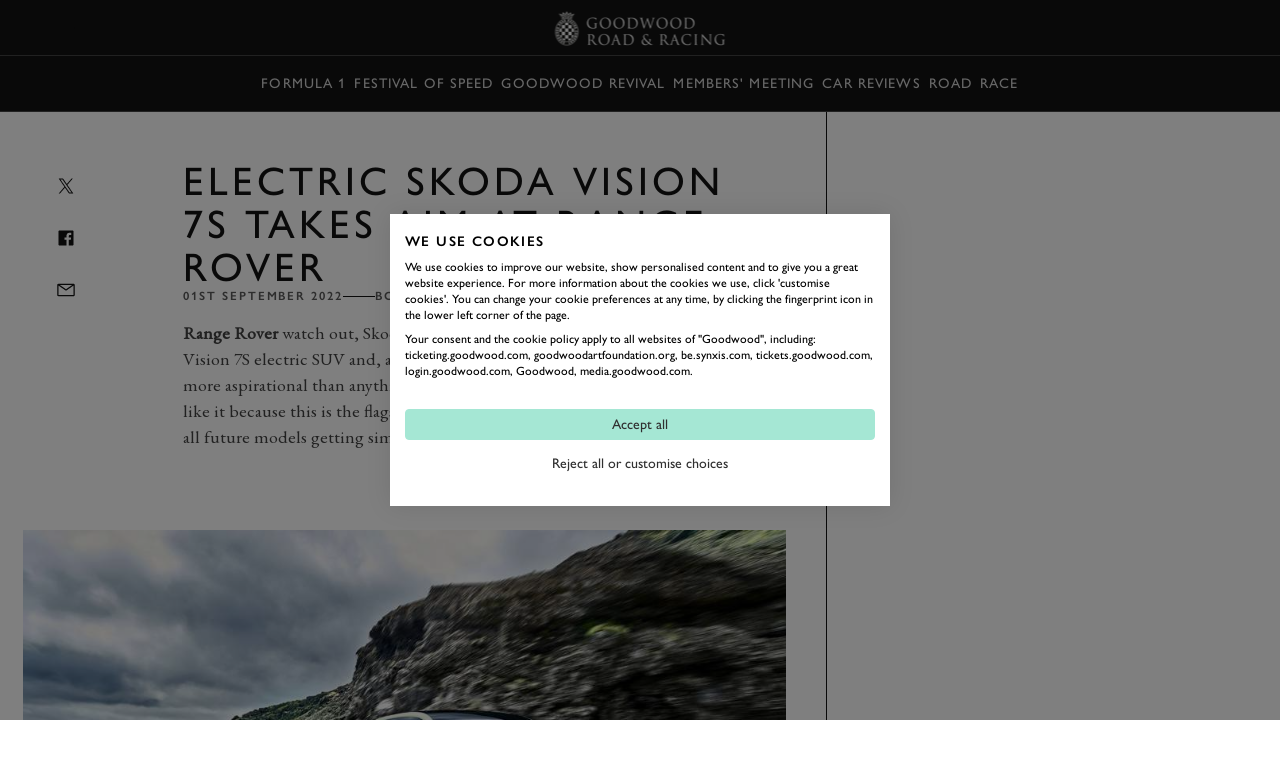

--- FILE ---
content_type: text/javascript
request_url: https://www.goodwood.com/assets/js/bundle-vendors.js?v=48YcySsMUiVMs_GXPYq0lUi0ogBrLAB-79tSJph2LO4
body_size: 70429
content:
/*! For license information please see bundle-vendors.js.LICENSE.txt */
(this.webpackChunkgoodwood_ui=this.webpackChunkgoodwood_ui||[]).push([[1589],{3523:(e,t,n)=>{"use strict";n.d(t,{X:()=>y});var i=n(858),r=n(7204),a=n(8888),o=n(6515),s=n(5087);const l=(e,t,n)=>(((1-3*n+3*t)*e+(3*n-6*t))*e+3*t)*e,c=1e-7,u=12;function d(e,t,n,i){if(e===t&&n===i)return r.p;const a=t=>function(e,t,n,i,r){let a,o,s=0;do{o=t+(n-t)/2,a=l(o,i,r)-e,a>0?n=o:t=o}while(Math.abs(a)>c&&++s<u);return o}(t,0,1,e,n);return e=>0===e||1===e?e:l(a(e),t,i)}var f=n(3723);var p=n(9691),h=n(5393);const m={ease:d(.25,.1,.25,1),"ease-in":d(.42,0,1,1),"ease-in-out":d(.42,0,.58,1),"ease-out":d(0,0,.58,1)},g=/\((.*?)\)/;function v(e){if((0,p.T)(e))return e;if((0,h.y)(e))return d(...e);const t=m[e];if(t)return t;if(e.startsWith("steps")){const t=g.exec(e);if(t){const e=t[1].split(",");return((e,t="end")=>n=>{const i=(n="end"===t?Math.min(n,.999):Math.max(n,.001))*e,r="end"===t?Math.floor(i):Math.ceil(i);return(0,f.q)(0,1,r/e)})(parseFloat(e[0]),e[1].trim())}}return r.p}class y{constructor(e,t=[0,1],{easing:n,duration:l=i.N.duration,delay:c=i.N.delay,endDelay:u=i.N.endDelay,repeat:d=i.N.repeat,offset:f,direction:p="normal",autoplay:h=!0}={}){if(this.startTime=null,this.rate=1,this.t=0,this.cancelTimestamp=null,this.easing=r.p,this.duration=0,this.totalDuration=0,this.repeat=0,this.playState="idle",this.finished=new Promise(((e,t)=>{this.resolve=e,this.reject=t})),n=n||i.N.easing,(0,a.j)(n)){const e=n.createAnimation(t);n=e.easing,t=e.keyframes||t,l=e.duration||l}this.repeat=d,this.easing=(0,o.s)(n)?r.p:v(n),this.updateDuration(l);const m=(0,s.G)(t,f,(0,o.s)(n)?n.map(v):r.p);this.tick=t=>{var n;let i=0;i=void 0!==this.pauseTime?this.pauseTime:(t-this.startTime)*this.rate,this.t=i,i/=1e3,i=Math.max(i-c,0),"finished"===this.playState&&void 0===this.pauseTime&&(i=this.totalDuration);const r=i/this.duration;let a=Math.floor(r),o=r%1;!o&&r>=1&&(o=1),1===o&&a--;const s=a%2;("reverse"===p||"alternate"===p&&s||"alternate-reverse"===p&&!s)&&(o=1-o);const l=i>=this.totalDuration?1:Math.min(o,1),d=m(this.easing(l));e(d);void 0===this.pauseTime&&("finished"===this.playState||i>=this.totalDuration+u)?(this.playState="finished",null===(n=this.resolve)||void 0===n||n.call(this,d)):"idle"!==this.playState&&(this.frameRequestId=requestAnimationFrame(this.tick))},h&&this.play()}play(){const e=performance.now();this.playState="running",void 0!==this.pauseTime?this.startTime=e-this.pauseTime:this.startTime||(this.startTime=e),this.cancelTimestamp=this.startTime,this.pauseTime=void 0,this.frameRequestId=requestAnimationFrame(this.tick)}pause(){this.playState="paused",this.pauseTime=this.t}finish(){this.playState="finished",this.tick(0)}stop(){var e;this.playState="idle",void 0!==this.frameRequestId&&cancelAnimationFrame(this.frameRequestId),null===(e=this.reject)||void 0===e||e.call(this,!1)}cancel(){this.stop(),this.tick(this.cancelTimestamp)}reverse(){this.rate*=-1}commitStyles(){}updateDuration(e){this.duration=e,this.totalDuration=e*(this.repeat+1)}get currentTime(){return this.t}set currentTime(e){void 0!==this.pauseTime||0===this.rate?this.pauseTime=e:this.startTime=performance.now()-e/this.rate}get playbackRate(){return this.rate}set playbackRate(e){this.rate=e}}},4960:(e,t,n)=>{"use strict";n.d(t,{X:()=>D});var i=n(2767),r=n(7858);const a=e=>e.startsWith("--"),o=new Set;var s=n(858),l=n(8888),c=n(9691),u=n(6515),d=n(6864),f=n(1955),p=n(7204),h=n(5749),m=n(5393);const g=(e,t)=>document.createElement("div").animate(e,t),v={cssRegisterProperty:()=>"undefined"!=typeof CSS&&Object.hasOwnProperty.call(CSS,"registerProperty"),waapi:()=>Object.hasOwnProperty.call(Element.prototype,"animate"),partialKeyframes:()=>{try{g({opacity:[1]})}catch(e){return!1}return!0},finished:()=>Boolean(g({opacity:[0,1]},{duration:.001}).finished),linearEasing:()=>{try{g({opacity:0},{easing:"linear(0, 1)"})}catch(e){return!1}return!0}},y={},b={};for(const e in v)b[e]=()=>(void 0===y[e]&&(y[e]=v[e]()),y[e]);const w=(e,t)=>(0,c.T)(e)?b.linearEasing()?`linear(${((e,t)=>{let n="";const i=Math.round(t/.015);for(let t=0;t<i;t++)n+=e((0,h.q)(0,i-1,t))+", ";return n.substring(0,n.length-2)})(e,t)})`:s.N.easing:(0,m.y)(e)?x(e):e,x=([e,t,n,i])=>`cubic-bezier(${e}, ${t}, ${n}, ${i})`;var T=n(7658),S=n(169);const E={get:(e,t)=>{t=(0,S.Z)(t);let n=a(t)?e.style.getPropertyValue(t):getComputedStyle(e)[t];if(!n&&0!==n){const e=r.PU.get(t);e&&(n=e.initialValue)}return n},set:(e,t,n)=>{t=(0,S.Z)(t),a(t)?e.style.setProperty(t,n):e.style[t]=n}};var M=n(44),C=n(8958);function D(e,t,n,h={},m){const g=window.__MOTION_DEV_TOOLS_RECORD,v=!1!==h.record&&g;let y,{duration:x=s.N.duration,delay:D=s.N.delay,endDelay:k=s.N.endDelay,repeat:O=s.N.repeat,easing:L=s.N.easing,persist:A=!1,direction:P,offset:I,allowWebkitAcceleration:N=!1,autoplay:_=!0}=h;const F=(0,i.t)(e),$=(0,r.Fd)(t);let j=b.waapi();$&&(0,r.tf)(e,t);const Y=(0,S.Z)(t),H=(0,i.E)(F.values,Y),R=r.PU.get(Y);return(0,M.T)(H.animation,!((0,l.j)(L)&&H.generator)&&!1!==h.record),()=>{const i=()=>{var t,n;return null!==(n=null!==(t=E.get(e,Y))&&void 0!==t?t:null==R?void 0:R.initialValue)&&void 0!==n?n:0};let s=(0,T.V)((0,T.M)(n),i);const S=(0,C.r)(s,R);if((0,l.j)(L)){const e=L.createAnimation(s,"opacity"!==t,i,Y,H);L=e.easing,s=e.keyframes||s,x=e.duration||x}if(a(Y)&&(b.cssRegisterProperty()?function(e){if(!o.has(e)){o.add(e);try{const{syntax:t,initialValue:n}=r.PU.has(e)?r.PU.get(e):{};CSS.registerProperty({name:e,inherits:!1,syntax:t,initialValue:n})}catch(e){}}}(Y):j=!1),$&&!b.linearEasing()&&((0,c.T)(L)||(0,u.s)(L)&&L.some(c.T))&&(j=!1),j){R&&(s=s.map((e=>(0,d.E)(e)?R.toDefaultUnit(e):e))),1!==s.length||b.partialKeyframes()&&!v||s.unshift(i());const t={delay:f.k.ms(D),duration:f.k.ms(x),endDelay:f.k.ms(k),easing:(0,u.s)(L)?void 0:w(L,x),direction:P,iterations:O+1,fill:"both"};y=e.animate({[Y]:s,offset:I,easing:(0,u.s)(L)?L.map((e=>w(e,x))):void 0},t),y.finished||(y.finished=new Promise(((e,t)=>{y.onfinish=e,y.oncancel=t})));const n=s[s.length-1];y.finished.then((()=>{A||(E.set(e,Y,n),y.cancel())})).catch(p.l),N||(y.playbackRate=1.000001)}else if(m&&$)s=s.map((e=>"string"==typeof e?parseFloat(e):e)),1===s.length&&s.unshift(parseFloat(i())),y=new m((t=>{E.set(e,Y,S?S(t):t)}),s,Object.assign(Object.assign({},h),{duration:x,easing:L}));else{const t=s[s.length-1];E.set(e,Y,R&&(0,d.E)(t)?R.toDefaultUnit(t):t)}return v&&g(e,t,s,{duration:x,delay:D,easing:L,repeat:O,offset:I},"motion-one"),H.setAnimation(y),y&&!_&&y.pause(),y}}},2767:(e,t,n)=>{"use strict";n.d(t,{t:()=>a,E:()=>o});class i{setAnimation(e){this.animation=e,null==e||e.finished.then((()=>this.clearAnimation())).catch((()=>{}))}clearAnimation(){this.animation=this.generator=void 0}}const r=new WeakMap;function a(e){return r.has(e)||r.set(e,{transforms:[],values:new Map}),r.get(e)}function o(e,t){return e.has(t)||e.set(t,new i),e.get(t)}},5227:(e,t,n)=>{"use strict";n.d(t,{$:()=>l});var i=n(858),r=n(1955),a=n(7204),o=n(44);const s=e=>e(),l=(e,t,n=i.N.duration)=>new Proxy({animations:e.map(s).filter(Boolean),duration:n,options:t},c),c={get:(e,t)=>{const n=e.animations[0];switch(t){case"duration":return e.duration;case"currentTime":return r.k.s((null==n?void 0:n[t])||0);case"playbackRate":case"playState":return null==n?void 0:n[t];case"finished":return e.finished||(e.finished=Promise.all(e.animations.map(u)).catch(a.l)),e.finished;case"stop":return()=>{e.animations.forEach((e=>(0,o.T)(e)))};case"forEachNative":return t=>{e.animations.forEach((n=>t(n,e)))};default:return void 0===(null==n?void 0:n[t])?void 0:()=>e.animations.forEach((e=>e[t]()))}},set:(e,t,n)=>{switch(t){case"currentTime":n=r.k.ms(n);case"playbackRate":for(let i=0;i<e.animations.length;i++)e.animations[i][t]=n;return!0}return!1}},u=e=>e.finished},169:(e,t,n)=>{"use strict";n.d(t,{Z:()=>r});var i=n(7858);function r(e){return i.V[e]&&(e=i.V[e]),(0,i.Fd)(e)?(0,i.tT)(e):e}},8958:(e,t,n)=>{"use strict";n.d(t,{r:()=>a});var i=n(7204),r=n(7652);function a(e,t){var n;let a=(null==t?void 0:t.toDefaultUnit)||i.p;const o=e[e.length-1];if((0,r.K)(o)){const e=(null===(n=o.match(/(-?[\d.]+)([a-z%]*)/))||void 0===n?void 0:n[2])||"";e&&(a=t=>t+e)}return a}},7658:(e,t,n)=>{"use strict";function i(e,t){for(let n=0;n<e.length;n++)null===e[n]&&(e[n]=n?e[n-1]:t());return e}n.d(t,{M:()=>r,V:()=>i});const r=e=>Array.isArray(e)?e:[e]},7607:(e,t,n)=>{"use strict";n.d(t,{$:()=>i});const i=(e,t)=>e[t]?Object.assign(Object.assign({},e),e[t]):Object.assign({},e)},44:(e,t,n)=>{"use strict";function i(e,t=!0){if(e&&"finished"!==e.playState)try{e.stop?e.stop():(t&&e.commitStyles(),e.cancel())}catch(e){}}n.d(t,{T:()=>i})},7858:(e,t,n)=>{"use strict";n.d(t,{Fd:()=>m,PU:()=>u,V:()=>s,tT:()=>d,tf:()=>g});var i=n(7204),r=n(2609),a=n(2767);const o=["","X","Y","Z"],s={x:"translateX",y:"translateY",z:"translateZ"},l={syntax:"<angle>",initialValue:"0deg",toDefaultUnit:e=>e+"deg"},c={translate:{syntax:"<length-percentage>",initialValue:"0px",toDefaultUnit:e=>e+"px"},rotate:l,scale:{syntax:"<number>",initialValue:1,toDefaultUnit:i.p},skew:l},u=new Map,d=e=>`--motion-${e}`,f=["x","y","z"];["translate","scale","rotate","skew"].forEach((e=>{o.forEach((t=>{f.push(e+t),u.set(d(e+t),c[e])}))}));const p=(e,t)=>f.indexOf(e)-f.indexOf(t),h=new Set(f),m=e=>h.has(e),g=(e,t)=>{s[t]&&(t=s[t]);const{transforms:n}=(0,a.t)(e);(0,r.K)(n,t),e.style.transform=v(n)},v=e=>e.sort(p).reduce(y,"").trim(),y=(e,t)=>`${e} ${t}(var(${d(t)}))`},5864:(e,t,n)=>{"use strict";n.d(t,{o:()=>w});var i=n(1955);const r=100,a=10,o=1;var s=n(61);const l=5;function c(e,t,n){const i=Math.max(t-l,0);return(0,s.f)(n-e(i),t-i)}var u=n(7204);const d=10,f=1e4;var p=n(6864),h=n(7652),m=n(8958),g=n(7858),v=n(169);function y(e){return(0,p.E)(e)&&!isNaN(e)}function b(e){return(0,h.K)(e)?parseFloat(e):e}const w=function(e){const t=new WeakMap;return(n={})=>{const i=new Map,r=(t=0,r=100,a=0,o=!1)=>{const s=`${t}-${r}-${a}-${o}`;return i.has(s)||i.set(s,e(Object.assign({from:t,to:r,velocity:a},n))),i.get(s)},a=(e,n)=>(t.has(e)||t.set(e,function(e,t=u.p){let n,i=d,r=e(0);const a=[t(r.current)];for(;!r.done&&i<f;)r=e(i),a.push(t(r.done?r.target:r.current)),void 0===n&&r.hasReachedTarget&&(n=i),i+=d;const o=i-d;return 1===a.length&&a.push(r.current),{keyframes:a,duration:o/1e3,overshootDuration:(null!=n?n:o)/1e3}}(e,n)),t.get(e));return{createAnimation:(e,t=!0,n,i,o)=>{let s,l,d,f=0,p=u.p;const h=e.length;if(t){p=(0,m.r)(e,i?g.PU.get((0,v.Z)(i)):void 0);if(d=b(e[h-1]),h>1&&null!==e[0])l=b(e[0]);else{const e=null==o?void 0:o.generator;if(e){const{animation:t,generatorStartTime:n}=o,i=(null==t?void 0:t.startTime)||n||0,r=(null==t?void 0:t.currentTime)||performance.now()-i,a=e(r).current;l=a,f=c((t=>e(t).current),r,a)}else n&&(l=b(n()))}}if(y(l)&&y(d)){const e=r(l,d,f,null==i?void 0:i.includes("scale"));s=Object.assign(Object.assign({},a(e,p)),{easing:"linear"}),o&&(o.generator=e,o.generatorStartTime=performance.now())}if(!s){s={easing:"ease",duration:a(r(0,100)).overshootDuration}}return s}}}}((({stiffness:e=r,damping:t=a,mass:n=o,from:s=0,to:l=1,velocity:u=0,restSpeed:d,restDistance:f}={})=>{u=u?i.k.s(u):0;const p={done:!1,hasReachedTarget:!1,current:s,target:l},h=l-s,m=Math.sqrt(e/n)/1e3,g=((e=r,t=a,n=o)=>t/(2*Math.sqrt(e*n)))(e,t,n),v=Math.abs(h)<5;let y;if(d||(d=v?.01:2),f||(f=v?.005:.5),g<1){const e=m*Math.sqrt(1-g*g);y=t=>l-Math.exp(-g*m*t)*((g*m*h-u)/e*Math.sin(e*t)+h*Math.cos(e*t))}else y=e=>l-Math.exp(-m*e)*(h+(m*h-u)*e);return e=>{p.current=y(e);const t=0===e?u:c(y,e,p.current),n=Math.abs(t)<=d,i=Math.abs(l-p.current)<=f;var r,a,o;return p.done=n&&i,p.hasReachedTarget=(r=s,a=l,o=p.current,r<a&&o>=a||r>a&&o<=a),p}}))},2829:(e,t,n)=>{"use strict";n.d(t,{W:()=>j});var i=n(1635),r=n(1971);const a=new WeakMap;let o;function s({target:e,contentRect:t,borderBoxSize:n}){var i;null===(i=a.get(e))||void 0===i||i.forEach((i=>{i({target:e,contentSize:t,get size(){return function(e,t){if(t){const{inlineSize:e,blockSize:n}=t[0];return{width:e,height:n}}return e instanceof SVGElement&&"getBBox"in e?e.getBBox():{width:e.offsetWidth,height:e.offsetHeight}}(e,n)}})}))}function l(e){e.forEach(s)}function c(e,t){o||"undefined"!=typeof ResizeObserver&&(o=new ResizeObserver(l));const n=(0,r.K)(e);return n.forEach((e=>{let n=a.get(e);n||(n=new Set,a.set(e,n)),n.add(t),null==o||o.observe(e)})),()=>{n.forEach((e=>{const n=a.get(e);null==n||n.delete(t),(null==n?void 0:n.size)||null==o||o.unobserve(e)}))}}const u=new Set;let d;function f(e){return u.add(e),d||(d=()=>{const e={width:window.innerWidth,height:window.innerHeight},t={target:window,size:e,contentSize:e};u.forEach((e=>e(t)))},window.addEventListener("resize",d)),()=>{u.delete(e),!u.size&&d&&(d=void 0)}}var p=n(9691);var h=n(5749),m=n(61);const g=50,v=()=>({time:0,x:{current:0,offset:[],progress:0,scrollLength:0,targetOffset:0,targetLength:0,containerLength:0,velocity:0},y:{current:0,offset:[],progress:0,scrollLength:0,targetOffset:0,targetLength:0,containerLength:0,velocity:0}}),y={x:{length:"Width",position:"Left"},y:{length:"Height",position:"Top"}};function b(e,t,n,i){const r=n[t],{length:a,position:o}=y[t],s=r.current,l=n.time;r.current=e[`scroll${o}`],r.scrollLength=e[`scroll${a}`]-e[`client${a}`],r.offset.length=0,r.offset[0]=0,r.offset[1]=r.scrollLength,r.progress=(0,h.q)(0,r.scrollLength,r.current);const c=i-l;r.velocity=c>g?0:(0,m.f)(r.current-s,c)}var w=n(7204),x=n(5087),T=n(2537);const S={Enter:[[0,1],[1,1]],Exit:[[0,0],[1,0]],Any:[[1,0],[0,1]],All:[[0,0],[1,1]]};var E=n(6864),M=n(7652);const C={start:0,center:.5,end:1};function D(e,t,n=0){let i=0;if(void 0!==C[e]&&(e=C[e]),(0,M.K)(e)){const t=parseFloat(e);e.endsWith("px")?i=t:e.endsWith("%")?e=t/100:e.endsWith("vw")?i=t/100*document.documentElement.clientWidth:e.endsWith("vh")?i=t/100*document.documentElement.clientHeight:e=t}return(0,E.E)(e)&&(i=t*e),n+i}const k=[0,0];function O(e,t,n,i){let r=Array.isArray(e)?e:k,a=0,o=0;return(0,E.E)(e)?r=[e,e]:(0,M.K)(e)&&(r=(e=e.trim()).includes(" ")?e.split(" "):[e,C[e]?e:"0"]),a=D(r[0],n,i),o=D(r[1],t),a-o}const L={x:0,y:0};function A(e,t,n){let{offset:i=S.All}=n;const{target:r=e,axis:a="y"}=n,o="y"===a?"height":"width",s=r!==e?function(e,t){let n={x:0,y:0},i=e;for(;i&&i!==t;)if(i instanceof HTMLElement)n.x+=i.offsetLeft,n.y+=i.offsetTop,i=i.offsetParent;else if(i instanceof SVGGraphicsElement&&"getBBox"in i){const{top:e,left:t}=i.getBBox();for(n.x+=t,n.y+=e;i&&"svg"!==i.tagName;)i=i.parentNode}return n}(r,e):L,l=r===e?{width:e.scrollWidth,height:e.scrollHeight}:{width:r.clientWidth,height:r.clientHeight},c={width:e.clientWidth,height:e.clientHeight};t[a].offset.length=0;let u=!t[a].interpolate;const d=i.length;for(let e=0;e<d;e++){const n=O(i[e],c[o],l[o],s[a]);u||n===t[a].interpolatorOffsets[e]||(u=!0),t[a].offset[e]=n}u&&(t[a].interpolate=(0,x.G)((0,T.Z)(d),t[a].offset),t[a].interpolatorOffsets=[...t[a].offset]),t[a].progress=t[a].interpolate(t[a].current)}function P(e,t,n,i={}){const r=i.axis||"y";return{measure:()=>function(e,t=e,n){if(n.x.targetOffset=0,n.y.targetOffset=0,t!==e){let i=t;for(;i&&i!=e;)n.x.targetOffset+=i.offsetLeft,n.y.targetOffset+=i.offsetTop,i=i.offsetParent}n.x.targetLength=t===e?t.scrollWidth:t.clientWidth,n.y.targetLength=t===e?t.scrollHeight:t.clientHeight,n.x.containerLength=e.clientWidth,n.y.containerLength=e.clientHeight}(e,i.target,n),update:t=>{!function(e,t,n){b(e,"x",t,n),b(e,"y",t,n),t.time=n}(e,n,t),(i.offset||i.target)&&A(e,n,i)},notify:(0,p.T)(t)?()=>t(n):I(t,n[r])}}function I(e,t){return e.pause(),e.forEachNative(((e,{easing:t})=>{var n,i;if(e.updateDuration)t||(e.easing=w.p),e.updateDuration(1);else{const r={duration:1e3};t||(r.easing="linear"),null===(i=null===(n=e.effect)||void 0===n?void 0:n.updateTiming)||void 0===i||i.call(n,r)}})),()=>{e.currentTime=t.progress}}const N=new WeakMap,_=new WeakMap,F=new WeakMap,$=e=>e===document.documentElement?window:e;function j(e,t={}){var{container:n=document.documentElement}=t,r=(0,i.Tt)(t,["container"]);let a=F.get(n);a||(a=new Set,F.set(n,a));const o=v(),s=P(n,e,o,r);if(a.add(s),!N.has(n)){const e=()=>{const e=performance.now();for(const e of a)e.measure();for(const t of a)t.update(e);for(const e of a)e.notify()};N.set(n,e);const t=$(n);window.addEventListener("resize",e,{passive:!0}),n!==document.documentElement&&_.set(n,(l=n,u=e,(0,p.T)(l)?f(l):c(l,u))),t.addEventListener("scroll",e,{passive:!0})}var l,u;const d=N.get(n),h=requestAnimationFrame(d);return()=>{var t;"function"!=typeof e&&e.stop(),cancelAnimationFrame(h);const i=F.get(n);if(!i)return;if(i.delete(s),i.size)return;const r=N.get(n);N.delete(n),r&&($(n).removeEventListener("scroll",r),null===(t=_.get(n))||void 0===t||t(),window.removeEventListener("resize",r))}}},5299:(e,t,n)=>{"use strict";n.d(t,{I:()=>E});var i=n(1635),r=n(3e3),a=n(7652),o=n(858),s=n(8888),l=n(2537),c=n(5749),u=n(6156),d=n(4960),f=n(5227),p=n(7658),h=n(7607),m=n(1971),g=n(6864);function v(e,t,n,i){var r;return(0,g.E)(t)?t:t.startsWith("-")||t.startsWith("+")?Math.max(0,e+parseFloat(t)):"<"===t?n:null!==(r=i.get(t))&&void 0!==r?r:e}var y=n(2609),b=n(6136),w=n(2460);function x(e,t,n,i,r,a){!function(e,t,n){for(let i=0;i<e.length;i++){const r=e[i];r.at>t&&r.at<n&&((0,y.A)(e,r),i--)}}(e,r,a);for(let o=0;o<t.length;o++)e.push({value:t[o],at:(0,b.j)(r,a,i[o]),easing:(0,w.S)(n,o)})}function T(e,t){return e.at===t.at?null===e.value?1:-1:e.at-t.at}var S=n(3523);function E(e,t={}){var n;const g=function(e,t={}){var{defaultOptions:n={}}=t,d=(0,i.Tt)(t,["defaultOptions"]);const f=[],g=new Map,y={},b=new Map;let w=0,S=0,E=0;for(let t=0;t<e.length;t++){const i=e[t];if((0,a.K)(i)){b.set(i,S);continue}if(!Array.isArray(i)){b.set(i.name,v(S,i.at,w,b));continue}const[c,d,f={}]=i;void 0!==f.at&&(S=v(S,f.at,w,b));let T=0;const D=(0,m.K)(c,y),k=D.length;for(let e=0;e<k;e++){const t=M(D[e],g);for(const i in d){const a=C(i,t);let c=(0,p.M)(d[i]);const m=(0,h.$)(f,i);let{duration:g=n.duration||o.N.duration,easing:v=n.easing||o.N.easing}=m;if((0,s.j)(v)){(0,r.V)("opacity"===i||c.length>1,"spring must be provided 2 keyframes within timeline()");const e=v.createAnimation(c,"opacity"!==i,(()=>0),i);v=e.easing,c=e.keyframes||c,g=e.duration||g}const y=(0,u.A4)(f.delay,e,k)||0,b=S+y,w=b+g;let{offset:M=(0,l.Z)(c.length)}=m;1===M.length&&0===M[0]&&(M[1]=1);const D=M.length-c.length;D>0&&(0,l.f)(M,D),1===c.length&&c.unshift(null),x(a,c,v,M,b,w),T=Math.max(y+g,T),E=Math.max(w,E)}}w=S,S+=T}return g.forEach(((e,t)=>{for(const i in e){const r=e[i];r.sort(T);const a=[],s=[],l=[];for(let e=0;e<r.length;e++){const{at:t,value:n,easing:i}=r[e];a.push(n),s.push((0,c.q)(0,E,t)),l.push(i||o.N.easing)}0!==s[0]&&(s.unshift(0),a.unshift(a[0]),l.unshift("linear")),1!==s[s.length-1]&&(s.push(1),a.push(null)),f.push([t,i,a,Object.assign(Object.assign(Object.assign({},n),{duration:E,easing:l,offset:s}),d)])}})),f}(e,t),y=g.map((e=>(0,d.X)(...e,S.X))).filter(Boolean);return(0,f.$)(y,t,null===(n=g[0])||void 0===n?void 0:n[3].duration)}function M(e,t){return!t.has(e)&&t.set(e,{}),t.get(e)}function C(e,t){return t[e]||(t[e]=[]),t[e]}},1971:(e,t,n)=>{"use strict";function i(e,t){var n;return"string"==typeof e?t?(null!==(n=t[e])&&void 0!==n||(t[e]=document.querySelectorAll(e)),e=t[e]):e=document.querySelectorAll(e):e instanceof Element&&(e=[e]),Array.from(e||[])}n.d(t,{K:()=>i})},6156:(e,t,n)=>{"use strict";n.d(t,{A4:()=>r});var i=n(9691);function r(e,t,n){return(0,i.T)(e)?e(t,n):e}},2609:(e,t,n)=>{"use strict";function i(e,t){-1===e.indexOf(t)&&e.push(t)}function r(e,t){const n=e.indexOf(t);n>-1&&e.splice(n,1)}n.d(t,{A:()=>r,K:()=>i})},3723:(e,t,n)=>{"use strict";n.d(t,{q:()=>i});const i=(e,t,n)=>Math.min(Math.max(n,e),t)},858:(e,t,n)=>{"use strict";n.d(t,{N:()=>i});const i={duration:.3,delay:0,endDelay:0,repeat:0,easing:"ease"}},2460:(e,t,n)=>{"use strict";n.d(t,{S:()=>a});var i=n(6515);const r=(e,t,n)=>{const i=t-e;return((n-e)%i+i)%i+e};function a(e,t){return(0,i.s)(e)?e[r(0,e.length,t)]:e}},5087:(e,t,n)=>{"use strict";n.d(t,{G:()=>c});var i=n(6136),r=n(7204),a=n(2537),o=n(5749),s=n(2460),l=n(3723);function c(e,t=(0,a.Z)(e.length),n=r.p){const c=e.length,u=c-t.length;return u>0&&(0,a.f)(t,u),r=>{let a=0;for(;a<c-2&&!(r<t[a+1]);a++);let u=(0,l.q)(0,1,(0,o.q)(t[a],t[a+1],r));return u=(0,s.S)(n,a)(u),(0,i.j)(e[a],e[a+1],u)}}},5393:(e,t,n)=>{"use strict";n.d(t,{y:()=>r});var i=n(6864);const r=e=>Array.isArray(e)&&(0,i.E)(e[0])},8888:(e,t,n)=>{"use strict";n.d(t,{j:()=>i});const i=e=>"object"==typeof e&&Boolean(e.createAnimation)},6515:(e,t,n)=>{"use strict";n.d(t,{s:()=>r});var i=n(6864);const r=e=>Array.isArray(e)&&!(0,i.E)(e[0])},9691:(e,t,n)=>{"use strict";n.d(t,{T:()=>i});const i=e=>"function"==typeof e},6864:(e,t,n)=>{"use strict";n.d(t,{E:()=>i});const i=e=>"number"==typeof e},7652:(e,t,n)=>{"use strict";n.d(t,{K:()=>i});const i=e=>"string"==typeof e},6136:(e,t,n)=>{"use strict";n.d(t,{j:()=>i});const i=(e,t,n)=>-n*e+n*t+e},7204:(e,t,n)=>{"use strict";n.d(t,{l:()=>i,p:()=>r});const i=()=>{},r=e=>e},2537:(e,t,n)=>{"use strict";n.d(t,{Z:()=>o,f:()=>a});var i=n(6136),r=n(5749);function a(e,t){const n=e[e.length-1];for(let a=1;a<=t;a++){const o=(0,r.q)(0,t,a);e.push((0,i.j)(n,1,o))}}function o(e){const t=[0];return a(t,e-1),t}},5749:(e,t,n)=>{"use strict";n.d(t,{q:()=>i});const i=(e,t,n)=>t-e==0?1:(n-e)/(t-e)},1955:(e,t,n)=>{"use strict";n.d(t,{k:()=>i});const i={ms:e=>1e3*e,s:e=>e/1e3}},61:(e,t,n)=>{"use strict";function i(e,t){return t?e*(1e3/t):0}n.d(t,{f:()=>i})},5336:(e,t,n)=>{"use strict";n.d(t,{Qv:()=>u,ZR:()=>f});const i=/(was)? ?(not)? ?@([a-z]+) ?(.*)?/,r=/(?:was )?(?:not )?@[a-z]+ ?.*?(?:(?= and (?:was )?(?:not )?@[a-z])|$)/g,a=e=>void 0===e||"true"===e||"false"!==e&&e,o=e=>{const[,t,n,r,o]=e.match(i);return[r,a(o),"not"===n,"was"===t]},s=(e,t)=>{const n={matches:!1,active:!1,onchange:function(){},start:()=>{n.active||(n.active=!0,i.forEach((e=>e.forEach((e=>e.addListener(a))))),a())},stop:()=>{n.active=!1,i.forEach((e=>e.forEach((e=>{e.removeListener&&e.removeListener(a)}))))},destroy:()=>{n.stop(),i.length=0}},i=e.split(" or ").map((e=>(e=>e.match(r).map(o))(e).map((e=>((e,t,n)=>(e.invert=t,e.retain=n,e.matched=!1,e))(((e,t,n)=>{const i=p("monitor").find((e=>e.name===t));if(!i)throw new Error(`Conditioner: Cannot find monitor with name "@${t}". Only the "@media" monitor is always available. Custom monitors can be added with the \`addPlugin\` method using the \`monitors\` key. The name of the custom monitor should not include the "@" symbol.`);return i.create(n,e)})(t,...e),...e.splice(2)))))),a=()=>{const e=i.reduce(((e,t)=>!!e||t.reduce(((e,t)=>{if(!e)return!1;const n=t.invert?!t.matches:t.matches;return n&&(t.matched=!0),!(!t.retain||!t.matched)||n}),!0)),!1);n.matches=e,n.onchange(e)};return n},l=(e,t)=>{const n=s(e,t.element);return n.onchange=e=>e?t.mount():t.unmount(),n.start(),n},c=e=>{const t=((e,t)=>{const n=g("moduleGetName",e),i=m("moduleSetName",n),r={destruct:null,mounting:!1},a={alias:n,name:i,element:e,mounted:!1,unmount:()=>{r.destruct&&a.mounted&&(h("moduleWillUnmount",a),r.destruct(),a.mounted=!1,h("moduleDidUnmount",a),a.onunmount.apply(e))},mount:()=>{if(!a.mounted&&!r.mounting)return r.mounting=!0,h("moduleWillMount",a),g("moduleImport",i).then((t=>{r.destruct=g("moduleGetDestructor",g("moduleGetConstructor",t)(...g("moduleSetConstructorArguments",i,e))),r.mounting=!1,a.mounted=!0,h("moduleDidMount",a),a.onmount.apply(e,[a])})).catch((t=>{throw r.mounting=!1,h("moduleDidCatch",t,a),a.onmounterror.apply(e,[t,a]),new Error(`Conditioner: ${t}`)})),a},destroy:function(){h("moduleWillDestroy",a),a.unmount(),h("moduleDidDestroy",a),a.ondestroy.apply(e),t()},onmounterror:function(){},onmount:function(){},onunmount:function(){},ondestroy:function(){}};return a})(e,(()=>i&&i.destroy())),n=g("moduleGetContext",e),i=n&&l(n,t);return n?t:t.mount()},u=e=>[...g("moduleSelector",e)].map(c),d=[],f=e=>d.push(e),p=e=>d.filter((t=>{return n=Object.keys(t),i=e,n.indexOf(i)>-1;var n,i})).map((t=>t[e])),h=(e,...t)=>p(e).forEach((e=>e(...t))),m=(e,...t)=>p(e).reduce(((e,t)=>[t(...e)]),t).shift(),g=(e,...t)=>p(e).pop()(...t);f({moduleSelector:e=>e.querySelectorAll("[data-module]"),moduleGetContext:e=>e.dataset.context,moduleImport:e=>new Promise(((t,n)=>{if(self[e])return t(self[e]);n(`Cannot find module with name "${e}". By default Conditioner will import modules from the global scope, make sure a function named "${e}" is defined on the window object. The scope of a function defined with \`let\` or \`const\` is limited to the <script> block in which it is defined.`)})),moduleGetConstructor:e=>e,moduleGetDestructor:e=>e,moduleSetConstructorArguments:(e,t)=>[t],moduleGetName:e=>e.dataset.module,monitor:{name:"media",create:e=>self.matchMedia(e)}})},4353:function(e){e.exports=function(){"use strict";var e=1e3,t=6e4,n=36e5,i="millisecond",r="second",a="minute",o="hour",s="day",l="week",c="month",u="quarter",d="year",f="date",p="Invalid Date",h=/^(\d{4})[-/]?(\d{1,2})?[-/]?(\d{0,2})[Tt\s]*(\d{1,2})?:?(\d{1,2})?:?(\d{1,2})?[.:]?(\d+)?$/,m=/\[([^\]]+)]|Y{1,4}|M{1,4}|D{1,2}|d{1,4}|H{1,2}|h{1,2}|a|A|m{1,2}|s{1,2}|Z{1,2}|SSS/g,g={name:"en",weekdays:"Sunday_Monday_Tuesday_Wednesday_Thursday_Friday_Saturday".split("_"),months:"January_February_March_April_May_June_July_August_September_October_November_December".split("_"),ordinal:function(e){var t=["th","st","nd","rd"],n=e%100;return"["+e+(t[(n-20)%10]||t[n]||t[0])+"]"}},v=function(e,t,n){var i=String(e);return!i||i.length>=t?e:""+Array(t+1-i.length).join(n)+e},y={s:v,z:function(e){var t=-e.utcOffset(),n=Math.abs(t),i=Math.floor(n/60),r=n%60;return(t<=0?"+":"-")+v(i,2,"0")+":"+v(r,2,"0")},m:function e(t,n){if(t.date()<n.date())return-e(n,t);var i=12*(n.year()-t.year())+(n.month()-t.month()),r=t.clone().add(i,c),a=n-r<0,o=t.clone().add(i+(a?-1:1),c);return+(-(i+(n-r)/(a?r-o:o-r))||0)},a:function(e){return e<0?Math.ceil(e)||0:Math.floor(e)},p:function(e){return{M:c,y:d,w:l,d:s,D:f,h:o,m:a,s:r,ms:i,Q:u}[e]||String(e||"").toLowerCase().replace(/s$/,"")},u:function(e){return void 0===e}},b="en",w={};w[b]=g;var x="$isDayjsObject",T=function(e){return e instanceof C||!(!e||!e[x])},S=function e(t,n,i){var r;if(!t)return b;if("string"==typeof t){var a=t.toLowerCase();w[a]&&(r=a),n&&(w[a]=n,r=a);var o=t.split("-");if(!r&&o.length>1)return e(o[0])}else{var s=t.name;w[s]=t,r=s}return!i&&r&&(b=r),r||!i&&b},E=function(e,t){if(T(e))return e.clone();var n="object"==typeof t?t:{};return n.date=e,n.args=arguments,new C(n)},M=y;M.l=S,M.i=T,M.w=function(e,t){return E(e,{locale:t.$L,utc:t.$u,x:t.$x,$offset:t.$offset})};var C=function(){function g(e){this.$L=S(e.locale,null,!0),this.parse(e),this.$x=this.$x||e.x||{},this[x]=!0}var v=g.prototype;return v.parse=function(e){this.$d=function(e){var t=e.date,n=e.utc;if(null===t)return new Date(NaN);if(M.u(t))return new Date;if(t instanceof Date)return new Date(t);if("string"==typeof t&&!/Z$/i.test(t)){var i=t.match(h);if(i){var r=i[2]-1||0,a=(i[7]||"0").substring(0,3);return n?new Date(Date.UTC(i[1],r,i[3]||1,i[4]||0,i[5]||0,i[6]||0,a)):new Date(i[1],r,i[3]||1,i[4]||0,i[5]||0,i[6]||0,a)}}return new Date(t)}(e),this.init()},v.init=function(){var e=this.$d;this.$y=e.getFullYear(),this.$M=e.getMonth(),this.$D=e.getDate(),this.$W=e.getDay(),this.$H=e.getHours(),this.$m=e.getMinutes(),this.$s=e.getSeconds(),this.$ms=e.getMilliseconds()},v.$utils=function(){return M},v.isValid=function(){return!(this.$d.toString()===p)},v.isSame=function(e,t){var n=E(e);return this.startOf(t)<=n&&n<=this.endOf(t)},v.isAfter=function(e,t){return E(e)<this.startOf(t)},v.isBefore=function(e,t){return this.endOf(t)<E(e)},v.$g=function(e,t,n){return M.u(e)?this[t]:this.set(n,e)},v.unix=function(){return Math.floor(this.valueOf()/1e3)},v.valueOf=function(){return this.$d.getTime()},v.startOf=function(e,t){var n=this,i=!!M.u(t)||t,u=M.p(e),p=function(e,t){var r=M.w(n.$u?Date.UTC(n.$y,t,e):new Date(n.$y,t,e),n);return i?r:r.endOf(s)},h=function(e,t){return M.w(n.toDate()[e].apply(n.toDate("s"),(i?[0,0,0,0]:[23,59,59,999]).slice(t)),n)},m=this.$W,g=this.$M,v=this.$D,y="set"+(this.$u?"UTC":"");switch(u){case d:return i?p(1,0):p(31,11);case c:return i?p(1,g):p(0,g+1);case l:var b=this.$locale().weekStart||0,w=(m<b?m+7:m)-b;return p(i?v-w:v+(6-w),g);case s:case f:return h(y+"Hours",0);case o:return h(y+"Minutes",1);case a:return h(y+"Seconds",2);case r:return h(y+"Milliseconds",3);default:return this.clone()}},v.endOf=function(e){return this.startOf(e,!1)},v.$set=function(e,t){var n,l=M.p(e),u="set"+(this.$u?"UTC":""),p=(n={},n[s]=u+"Date",n[f]=u+"Date",n[c]=u+"Month",n[d]=u+"FullYear",n[o]=u+"Hours",n[a]=u+"Minutes",n[r]=u+"Seconds",n[i]=u+"Milliseconds",n)[l],h=l===s?this.$D+(t-this.$W):t;if(l===c||l===d){var m=this.clone().set(f,1);m.$d[p](h),m.init(),this.$d=m.set(f,Math.min(this.$D,m.daysInMonth())).$d}else p&&this.$d[p](h);return this.init(),this},v.set=function(e,t){return this.clone().$set(e,t)},v.get=function(e){return this[M.p(e)]()},v.add=function(i,u){var f,p=this;i=Number(i);var h=M.p(u),m=function(e){var t=E(p);return M.w(t.date(t.date()+Math.round(e*i)),p)};if(h===c)return this.set(c,this.$M+i);if(h===d)return this.set(d,this.$y+i);if(h===s)return m(1);if(h===l)return m(7);var g=(f={},f[a]=t,f[o]=n,f[r]=e,f)[h]||1,v=this.$d.getTime()+i*g;return M.w(v,this)},v.subtract=function(e,t){return this.add(-1*e,t)},v.format=function(e){var t=this,n=this.$locale();if(!this.isValid())return n.invalidDate||p;var i=e||"YYYY-MM-DDTHH:mm:ssZ",r=M.z(this),a=this.$H,o=this.$m,s=this.$M,l=n.weekdays,c=n.months,u=n.meridiem,d=function(e,n,r,a){return e&&(e[n]||e(t,i))||r[n].slice(0,a)},f=function(e){return M.s(a%12||12,e,"0")},h=u||function(e,t,n){var i=e<12?"AM":"PM";return n?i.toLowerCase():i};return i.replace(m,(function(e,i){return i||function(e){switch(e){case"YY":return String(t.$y).slice(-2);case"YYYY":return M.s(t.$y,4,"0");case"M":return s+1;case"MM":return M.s(s+1,2,"0");case"MMM":return d(n.monthsShort,s,c,3);case"MMMM":return d(c,s);case"D":return t.$D;case"DD":return M.s(t.$D,2,"0");case"d":return String(t.$W);case"dd":return d(n.weekdaysMin,t.$W,l,2);case"ddd":return d(n.weekdaysShort,t.$W,l,3);case"dddd":return l[t.$W];case"H":return String(a);case"HH":return M.s(a,2,"0");case"h":return f(1);case"hh":return f(2);case"a":return h(a,o,!0);case"A":return h(a,o,!1);case"m":return String(o);case"mm":return M.s(o,2,"0");case"s":return String(t.$s);case"ss":return M.s(t.$s,2,"0");case"SSS":return M.s(t.$ms,3,"0");case"Z":return r}return null}(e)||r.replace(":","")}))},v.utcOffset=function(){return 15*-Math.round(this.$d.getTimezoneOffset()/15)},v.diff=function(i,f,p){var h,m=this,g=M.p(f),v=E(i),y=(v.utcOffset()-this.utcOffset())*t,b=this-v,w=function(){return M.m(m,v)};switch(g){case d:h=w()/12;break;case c:h=w();break;case u:h=w()/3;break;case l:h=(b-y)/6048e5;break;case s:h=(b-y)/864e5;break;case o:h=b/n;break;case a:h=b/t;break;case r:h=b/e;break;default:h=b}return p?h:M.a(h)},v.daysInMonth=function(){return this.endOf(c).$D},v.$locale=function(){return w[this.$L]},v.locale=function(e,t){if(!e)return this.$L;var n=this.clone(),i=S(e,t,!0);return i&&(n.$L=i),n},v.clone=function(){return M.w(this.$d,this)},v.toDate=function(){return new Date(this.valueOf())},v.toJSON=function(){return this.isValid()?this.toISOString():null},v.toISOString=function(){return this.$d.toISOString()},v.toString=function(){return this.$d.toUTCString()},g}(),D=C.prototype;return E.prototype=D,[["$ms",i],["$s",r],["$m",a],["$H",o],["$W",s],["$M",c],["$y",d],["$D",f]].forEach((function(e){D[e[1]]=function(t){return this.$g(t,e[0],e[1])}})),E.extend=function(e,t){return e.$i||(e(t,C,E),e.$i=!0),E},E.locale=S,E.isDayjs=T,E.unix=function(e){return E(1e3*e)},E.en=w[b],E.Ls=w,E.p={},E}()},445:function(e){e.exports=function(){"use strict";var e={LTS:"h:mm:ss A",LT:"h:mm A",L:"MM/DD/YYYY",LL:"MMMM D, YYYY",LLL:"MMMM D, YYYY h:mm A",LLLL:"dddd, MMMM D, YYYY h:mm A"},t=/(\[[^[]*\])|([-_:/.,()\s]+)|(A|a|Q|YYYY|YY?|ww?|MM?M?M?|Do|DD?|hh?|HH?|mm?|ss?|S{1,3}|z|ZZ?)/g,n=/\d/,i=/\d\d/,r=/\d\d?/,a=/\d*[^-_:/,()\s\d]+/,o={},s=function(e){return(e=+e)+(e>68?1900:2e3)},l=function(e){return function(t){this[e]=+t}},c=[/[+-]\d\d:?(\d\d)?|Z/,function(e){(this.zone||(this.zone={})).offset=function(e){if(!e)return 0;if("Z"===e)return 0;var t=e.match(/([+-]|\d\d)/g),n=60*t[1]+(+t[2]||0);return 0===n?0:"+"===t[0]?-n:n}(e)}],u=function(e){var t=o[e];return t&&(t.indexOf?t:t.s.concat(t.f))},d=function(e,t){var n,i=o.meridiem;if(i){for(var r=1;r<=24;r+=1)if(e.indexOf(i(r,0,t))>-1){n=r>12;break}}else n=e===(t?"pm":"PM");return n},f={A:[a,function(e){this.afternoon=d(e,!1)}],a:[a,function(e){this.afternoon=d(e,!0)}],Q:[n,function(e){this.month=3*(e-1)+1}],S:[n,function(e){this.milliseconds=100*+e}],SS:[i,function(e){this.milliseconds=10*+e}],SSS:[/\d{3}/,function(e){this.milliseconds=+e}],s:[r,l("seconds")],ss:[r,l("seconds")],m:[r,l("minutes")],mm:[r,l("minutes")],H:[r,l("hours")],h:[r,l("hours")],HH:[r,l("hours")],hh:[r,l("hours")],D:[r,l("day")],DD:[i,l("day")],Do:[a,function(e){var t=o.ordinal,n=e.match(/\d+/);if(this.day=n[0],t)for(var i=1;i<=31;i+=1)t(i).replace(/\[|\]/g,"")===e&&(this.day=i)}],w:[r,l("week")],ww:[i,l("week")],M:[r,l("month")],MM:[i,l("month")],MMM:[a,function(e){var t=u("months"),n=(u("monthsShort")||t.map((function(e){return e.slice(0,3)}))).indexOf(e)+1;if(n<1)throw new Error;this.month=n%12||n}],MMMM:[a,function(e){var t=u("months").indexOf(e)+1;if(t<1)throw new Error;this.month=t%12||t}],Y:[/[+-]?\d+/,l("year")],YY:[i,function(e){this.year=s(e)}],YYYY:[/\d{4}/,l("year")],Z:c,ZZ:c};function p(n){var i,r;i=n,r=o&&o.formats;for(var a=(n=i.replace(/(\[[^\]]+])|(LTS?|l{1,4}|L{1,4})/g,(function(t,n,i){var a=i&&i.toUpperCase();return n||r[i]||e[i]||r[a].replace(/(\[[^\]]+])|(MMMM|MM|DD|dddd)/g,(function(e,t,n){return t||n.slice(1)}))}))).match(t),s=a.length,l=0;l<s;l+=1){var c=a[l],u=f[c],d=u&&u[0],p=u&&u[1];a[l]=p?{regex:d,parser:p}:c.replace(/^\[|\]$/g,"")}return function(e){for(var t={},n=0,i=0;n<s;n+=1){var r=a[n];if("string"==typeof r)i+=r.length;else{var o=r.regex,l=r.parser,c=e.slice(i),u=o.exec(c)[0];l.call(t,u),e=e.replace(u,"")}}return function(e){var t=e.afternoon;if(void 0!==t){var n=e.hours;t?n<12&&(e.hours+=12):12===n&&(e.hours=0),delete e.afternoon}}(t),t}}return function(e,t,n){n.p.customParseFormat=!0,e&&e.parseTwoDigitYear&&(s=e.parseTwoDigitYear);var i=t.prototype,r=i.parse;i.parse=function(e){var t=e.date,i=e.utc,a=e.args;this.$u=i;var s=a[1];if("string"==typeof s){var l=!0===a[2],c=!0===a[3],u=l||c,d=a[2];c&&(d=a[2]),o=this.$locale(),!l&&d&&(o=n.Ls[d]),this.$d=function(e,t,n,i){try{if(["x","X"].indexOf(t)>-1)return new Date(("X"===t?1e3:1)*e);var r=p(t)(e),a=r.year,o=r.month,s=r.day,l=r.hours,c=r.minutes,u=r.seconds,d=r.milliseconds,f=r.zone,h=r.week,m=new Date,g=s||(a||o?1:m.getDate()),v=a||m.getFullYear(),y=0;a&&!o||(y=o>0?o-1:m.getMonth());var b,w=l||0,x=c||0,T=u||0,S=d||0;return f?new Date(Date.UTC(v,y,g,w,x,T,S+60*f.offset*1e3)):n?new Date(Date.UTC(v,y,g,w,x,T,S)):(b=new Date(v,y,g,w,x,T,S),h&&(b=i(b).week(h).toDate()),b)}catch(e){return new Date("")}}(t,s,i,n),this.init(),d&&!0!==d&&(this.$L=this.locale(d).$L),u&&t!=this.format(s)&&(this.$d=new Date("")),o={}}else if(s instanceof Array)for(var f=s.length,h=1;h<=f;h+=1){a[1]=s[h-1];var m=n.apply(this,a);if(m.isValid()){this.$d=m.$d,this.$L=m.$L,this.init();break}h===f&&(this.$d=new Date(""))}else r.call(this,e)}}}()},7872:function(e){e.exports=function(){"use strict";return function(e,t,n){t.prototype.isBetween=function(e,t,i,r){var a=n(e),o=n(t),s="("===(r=r||"()")[0],l=")"===r[1];return(s?this.isAfter(a,i):!this.isBefore(a,i))&&(l?this.isBefore(o,i):!this.isAfter(o,i))||(s?this.isBefore(a,i):!this.isAfter(a,i))&&(l?this.isAfter(o,i):!this.isBefore(o,i))}}}()},5750:function(e){e.exports=function(){"use strict";var e={LTS:"h:mm:ss A",LT:"h:mm A",L:"MM/DD/YYYY",LL:"MMMM D, YYYY",LLL:"MMMM D, YYYY h:mm A",LLLL:"dddd, MMMM D, YYYY h:mm A"};return function(t,n,i){var r=n.prototype,a=r.format;i.en.formats=e,r.format=function(t){void 0===t&&(t="YYYY-MM-DDTHH:mm:ssZ");var n=this.$locale().formats,i=function(t,n){return t.replace(/(\[[^\]]+])|(LTS?|l{1,4}|L{1,4})/g,(function(t,i,r){var a=r&&r.toUpperCase();return i||n[r]||e[r]||n[a].replace(/(\[[^\]]+])|(MMMM|MM|DD|dddd)/g,(function(e,t,n){return t||n.slice(1)}))}))}(t,void 0===n?{}:n);return a.call(this,i)}}}()},3200:function(e){e.exports=function(){"use strict";return function(e,t,n){var i=function(e,t){if(!t||!t.length||1===t.length&&!t[0]||1===t.length&&Array.isArray(t[0])&&!t[0].length)return null;var n;1===t.length&&t[0].length>0&&(t=t[0]),n=(t=t.filter((function(e){return e})))[0];for(var i=1;i<t.length;i+=1)t[i].isValid()&&!t[i][e](n)||(n=t[i]);return n};n.max=function(){var e=[].slice.call(arguments,0);return i("isAfter",e)},n.min=function(){var e=[].slice.call(arguments,0);return i("isBefore",e)}}}()},6430:(e,t,n)=>{"use strict";n.d(t,{A:()=>F});var i=["onChange","onClose","onDayCreate","onDestroy","onKeyDown","onMonthChange","onOpen","onParseConfig","onReady","onValueUpdate","onYearChange","onPreCalendarPosition"],r={_disable:[],allowInput:!1,allowInvalidPreload:!1,altFormat:"F j, Y",altInput:!1,altInputClass:"form-control input",animate:"object"==typeof window&&-1===window.navigator.userAgent.indexOf("MSIE"),ariaDateFormat:"F j, Y",autoFillDefaultTime:!0,clickOpens:!0,closeOnSelect:!0,conjunction:", ",dateFormat:"Y-m-d",defaultHour:12,defaultMinute:0,defaultSeconds:0,disable:[],disableMobile:!1,enableSeconds:!1,enableTime:!1,errorHandler:function(e){return"undefined"!=typeof console&&console.warn(e)},getWeek:function(e){var t=new Date(e.getTime());t.setHours(0,0,0,0),t.setDate(t.getDate()+3-(t.getDay()+6)%7);var n=new Date(t.getFullYear(),0,4);return 1+Math.round(((t.getTime()-n.getTime())/864e5-3+(n.getDay()+6)%7)/7)},hourIncrement:1,ignoredFocusElements:[],inline:!1,locale:"default",minuteIncrement:5,mode:"single",monthSelectorType:"dropdown",nextArrow:"<svg version='1.1' xmlns='http://www.w3.org/2000/svg' xmlns:xlink='http://www.w3.org/1999/xlink' viewBox='0 0 17 17'><g></g><path d='M13.207 8.472l-7.854 7.854-0.707-0.707 7.146-7.146-7.146-7.148 0.707-0.707 7.854 7.854z' /></svg>",noCalendar:!1,now:new Date,onChange:[],onClose:[],onDayCreate:[],onDestroy:[],onKeyDown:[],onMonthChange:[],onOpen:[],onParseConfig:[],onReady:[],onValueUpdate:[],onYearChange:[],onPreCalendarPosition:[],plugins:[],position:"auto",positionElement:void 0,prevArrow:"<svg version='1.1' xmlns='http://www.w3.org/2000/svg' xmlns:xlink='http://www.w3.org/1999/xlink' viewBox='0 0 17 17'><g></g><path d='M5.207 8.471l7.146 7.147-0.707 0.707-7.853-7.854 7.854-7.853 0.707 0.707-7.147 7.146z' /></svg>",shorthandCurrentMonth:!1,showMonths:1,static:!1,time_24hr:!1,weekNumbers:!1,wrap:!1},a={weekdays:{shorthand:["Sun","Mon","Tue","Wed","Thu","Fri","Sat"],longhand:["Sunday","Monday","Tuesday","Wednesday","Thursday","Friday","Saturday"]},months:{shorthand:["Jan","Feb","Mar","Apr","May","Jun","Jul","Aug","Sep","Oct","Nov","Dec"],longhand:["January","February","March","April","May","June","July","August","September","October","November","December"]},daysInMonth:[31,28,31,30,31,30,31,31,30,31,30,31],firstDayOfWeek:0,ordinal:function(e){var t=e%100;if(t>3&&t<21)return"th";switch(t%10){case 1:return"st";case 2:return"nd";case 3:return"rd";default:return"th"}},rangeSeparator:" to ",weekAbbreviation:"Wk",scrollTitle:"Scroll to increment",toggleTitle:"Click to toggle",amPM:["AM","PM"],yearAriaLabel:"Year",monthAriaLabel:"Month",hourAriaLabel:"Hour",minuteAriaLabel:"Minute",time_24hr:!1};const o=a;var s=function(e,t){return void 0===t&&(t=2),("000"+e).slice(-1*t)},l=function(e){return!0===e?1:0};function c(e,t){var n;return function(){var i=this,r=arguments;clearTimeout(n),n=setTimeout((function(){return e.apply(i,r)}),t)}}var u=function(e){return e instanceof Array?e:[e]};function d(e,t,n){if(!0===n)return e.classList.add(t);e.classList.remove(t)}function f(e,t,n){var i=window.document.createElement(e);return t=t||"",n=n||"",i.className=t,void 0!==n&&(i.textContent=n),i}function p(e){for(;e.firstChild;)e.removeChild(e.firstChild)}function h(e,t){return t(e)?e:e.parentNode?h(e.parentNode,t):void 0}function m(e,t){var n=f("div","numInputWrapper"),i=f("input","numInput "+e),r=f("span","arrowUp"),a=f("span","arrowDown");if(-1===navigator.userAgent.indexOf("MSIE 9.0")?i.type="number":(i.type="text",i.pattern="\\d*"),void 0!==t)for(var o in t)i.setAttribute(o,t[o]);return n.appendChild(i),n.appendChild(r),n.appendChild(a),n}function g(e){try{return"function"==typeof e.composedPath?e.composedPath()[0]:e.target}catch(t){return e.target}}var v=function(){},y=function(e,t,n){return n.months[t?"shorthand":"longhand"][e]},b={D:v,F:function(e,t,n){e.setMonth(n.months.longhand.indexOf(t))},G:function(e,t){e.setHours((e.getHours()>=12?12:0)+parseFloat(t))},H:function(e,t){e.setHours(parseFloat(t))},J:function(e,t){e.setDate(parseFloat(t))},K:function(e,t,n){e.setHours(e.getHours()%12+12*l(new RegExp(n.amPM[1],"i").test(t)))},M:function(e,t,n){e.setMonth(n.months.shorthand.indexOf(t))},S:function(e,t){e.setSeconds(parseFloat(t))},U:function(e,t){return new Date(1e3*parseFloat(t))},W:function(e,t,n){var i=parseInt(t),r=new Date(e.getFullYear(),0,2+7*(i-1),0,0,0,0);return r.setDate(r.getDate()-r.getDay()+n.firstDayOfWeek),r},Y:function(e,t){e.setFullYear(parseFloat(t))},Z:function(e,t){return new Date(t)},d:function(e,t){e.setDate(parseFloat(t))},h:function(e,t){e.setHours((e.getHours()>=12?12:0)+parseFloat(t))},i:function(e,t){e.setMinutes(parseFloat(t))},j:function(e,t){e.setDate(parseFloat(t))},l:v,m:function(e,t){e.setMonth(parseFloat(t)-1)},n:function(e,t){e.setMonth(parseFloat(t)-1)},s:function(e,t){e.setSeconds(parseFloat(t))},u:function(e,t){return new Date(parseFloat(t))},w:v,y:function(e,t){e.setFullYear(2e3+parseFloat(t))}},w={D:"",F:"",G:"(\\d\\d|\\d)",H:"(\\d\\d|\\d)",J:"(\\d\\d|\\d)\\w+",K:"",M:"",S:"(\\d\\d|\\d)",U:"(.+)",W:"(\\d\\d|\\d)",Y:"(\\d{4})",Z:"(.+)",d:"(\\d\\d|\\d)",h:"(\\d\\d|\\d)",i:"(\\d\\d|\\d)",j:"(\\d\\d|\\d)",l:"",m:"(\\d\\d|\\d)",n:"(\\d\\d|\\d)",s:"(\\d\\d|\\d)",u:"(.+)",w:"(\\d\\d|\\d)",y:"(\\d{2})"},x={Z:function(e){return e.toISOString()},D:function(e,t,n){return t.weekdays.shorthand[x.w(e,t,n)]},F:function(e,t,n){return y(x.n(e,t,n)-1,!1,t)},G:function(e,t,n){return s(x.h(e,t,n))},H:function(e){return s(e.getHours())},J:function(e,t){return void 0!==t.ordinal?e.getDate()+t.ordinal(e.getDate()):e.getDate()},K:function(e,t){return t.amPM[l(e.getHours()>11)]},M:function(e,t){return y(e.getMonth(),!0,t)},S:function(e){return s(e.getSeconds())},U:function(e){return e.getTime()/1e3},W:function(e,t,n){return n.getWeek(e)},Y:function(e){return s(e.getFullYear(),4)},d:function(e){return s(e.getDate())},h:function(e){return e.getHours()%12?e.getHours()%12:12},i:function(e){return s(e.getMinutes())},j:function(e){return e.getDate()},l:function(e,t){return t.weekdays.longhand[e.getDay()]},m:function(e){return s(e.getMonth()+1)},n:function(e){return e.getMonth()+1},s:function(e){return e.getSeconds()},u:function(e){return e.getTime()},w:function(e){return e.getDay()},y:function(e){return String(e.getFullYear()).substring(2)}},T=function(e){var t=e.config,n=void 0===t?r:t,i=e.l10n,o=void 0===i?a:i,s=e.isMobile,l=void 0!==s&&s;return function(e,t,i){var r=i||o;return void 0===n.formatDate||l?t.split("").map((function(t,i,a){return x[t]&&"\\"!==a[i-1]?x[t](e,r,n):"\\"!==t?t:""})).join(""):n.formatDate(e,t,r)}},S=function(e){var t=e.config,n=void 0===t?r:t,i=e.l10n,o=void 0===i?a:i;return function(e,t,i,a){if(0===e||e){var s,l=a||o,c=e;if(e instanceof Date)s=new Date(e.getTime());else if("string"!=typeof e&&void 0!==e.toFixed)s=new Date(e);else if("string"==typeof e){var u=t||(n||r).dateFormat,d=String(e).trim();if("today"===d)s=new Date,i=!0;else if(n&&n.parseDate)s=n.parseDate(e,u);else if(/Z$/.test(d)||/GMT$/.test(d))s=new Date(e);else{for(var f=void 0,p=[],h=0,m=0,g="";h<u.length;h++){var v=u[h],y="\\"===v,x="\\"===u[h-1]||y;if(w[v]&&!x){g+=w[v];var T=new RegExp(g).exec(e);T&&(f=!0)&&p["Y"!==v?"push":"unshift"]({fn:b[v],val:T[++m]})}else y||(g+=".")}s=n&&n.noCalendar?new Date((new Date).setHours(0,0,0,0)):new Date((new Date).getFullYear(),0,1,0,0,0,0),p.forEach((function(e){var t=e.fn,n=e.val;return s=t(s,n,l)||s})),s=f?s:void 0}}if(s instanceof Date&&!isNaN(s.getTime()))return!0===i&&s.setHours(0,0,0,0),s;n.errorHandler(new Error("Invalid date provided: "+c))}}};function E(e,t,n){return void 0===n&&(n=!0),!1!==n?new Date(e.getTime()).setHours(0,0,0,0)-new Date(t.getTime()).setHours(0,0,0,0):e.getTime()-t.getTime()}var M=function(e,t,n){return e>Math.min(t,n)&&e<Math.max(t,n)},C=function(e,t,n){return 3600*e+60*t+n},D=function(e){var t=Math.floor(e/3600),n=(e-3600*t)/60;return[t,n,e-3600*t-60*n]},k={DAY:864e5};function O(e){var t=e.defaultHour,n=e.defaultMinute,i=e.defaultSeconds;if(void 0!==e.minDate){var r=e.minDate.getHours(),a=e.minDate.getMinutes(),o=e.minDate.getSeconds();t<r&&(t=r),t===r&&n<a&&(n=a),t===r&&n===a&&i<o&&(i=e.minDate.getSeconds())}if(void 0!==e.maxDate){var s=e.maxDate.getHours(),l=e.maxDate.getMinutes();(t=Math.min(t,s))===s&&(n=Math.min(l,n)),t===s&&n===l&&(i=e.maxDate.getSeconds())}return{hours:t,minutes:n,seconds:i}}n(5990);var L=function(){return L=Object.assign||function(e){for(var t,n=1,i=arguments.length;n<i;n++)for(var r in t=arguments[n])Object.prototype.hasOwnProperty.call(t,r)&&(e[r]=t[r]);return e},L.apply(this,arguments)},A=function(){for(var e=0,t=0,n=arguments.length;t<n;t++)e+=arguments[t].length;var i=Array(e),r=0;for(t=0;t<n;t++)for(var a=arguments[t],o=0,s=a.length;o<s;o++,r++)i[r]=a[o];return i},P=300;function I(e,t){var n={config:L(L({},r),_.defaultConfig),l10n:o};function a(){var e;return(null===(e=n.calendarContainer)||void 0===e?void 0:e.getRootNode()).activeElement||document.activeElement}function v(e){return e.bind(n)}function b(){var e=n.config;!1===e.weekNumbers&&1===e.showMonths||!0!==e.noCalendar&&window.requestAnimationFrame((function(){if(void 0!==n.calendarContainer&&(n.calendarContainer.style.visibility="hidden",n.calendarContainer.style.display="block"),void 0!==n.daysContainer){var t=(n.days.offsetWidth+1)*e.showMonths;n.daysContainer.style.width=t+"px",n.calendarContainer.style.width=t+(void 0!==n.weekWrapper?n.weekWrapper.offsetWidth:0)+"px",n.calendarContainer.style.removeProperty("visibility"),n.calendarContainer.style.removeProperty("display")}}))}function x(e){if(0===n.selectedDates.length){var t=void 0===n.config.minDate||E(new Date,n.config.minDate)>=0?new Date:new Date(n.config.minDate.getTime()),i=O(n.config);t.setHours(i.hours,i.minutes,i.seconds,t.getMilliseconds()),n.selectedDates=[t],n.latestSelectedDateObj=t}void 0!==e&&"blur"!==e.type&&function(e){e.preventDefault();var t="keydown"===e.type,i=g(e),r=i;void 0!==n.amPM&&i===n.amPM&&(n.amPM.textContent=n.l10n.amPM[l(n.amPM.textContent===n.l10n.amPM[0])]);var a=parseFloat(r.getAttribute("min")),o=parseFloat(r.getAttribute("max")),c=parseFloat(r.getAttribute("step")),u=parseInt(r.value,10),d=e.delta||(t?38===e.which?1:-1:0),f=u+c*d;if(void 0!==r.value&&2===r.value.length){var p=r===n.hourElement,h=r===n.minuteElement;f<a?(f=o+f+l(!p)+(l(p)&&l(!n.amPM)),h&&z(void 0,-1,n.hourElement)):f>o&&(f=r===n.hourElement?f-o-l(!n.amPM):a,h&&z(void 0,1,n.hourElement)),n.amPM&&p&&(1===c?f+u===23:Math.abs(f-u)>c)&&(n.amPM.textContent=n.l10n.amPM[l(n.amPM.textContent===n.l10n.amPM[0])]),r.value=s(f)}}(e);var r=n._input.value;I(),Ce(),n._input.value!==r&&n._debouncedChange()}function I(){if(void 0!==n.hourElement&&void 0!==n.minuteElement){var e,t,i=(parseInt(n.hourElement.value.slice(-2),10)||0)%24,r=(parseInt(n.minuteElement.value,10)||0)%60,a=void 0!==n.secondElement?(parseInt(n.secondElement.value,10)||0)%60:0;void 0!==n.amPM&&(e=i,t=n.amPM.textContent,i=e%12+12*l(t===n.l10n.amPM[1]));var o=void 0!==n.config.minTime||n.config.minDate&&n.minDateHasTime&&n.latestSelectedDateObj&&0===E(n.latestSelectedDateObj,n.config.minDate,!0),s=void 0!==n.config.maxTime||n.config.maxDate&&n.maxDateHasTime&&n.latestSelectedDateObj&&0===E(n.latestSelectedDateObj,n.config.maxDate,!0);if(void 0!==n.config.maxTime&&void 0!==n.config.minTime&&n.config.minTime>n.config.maxTime){var c=C(n.config.minTime.getHours(),n.config.minTime.getMinutes(),n.config.minTime.getSeconds()),u=C(n.config.maxTime.getHours(),n.config.maxTime.getMinutes(),n.config.maxTime.getSeconds()),d=C(i,r,a);if(d>u&&d<c){var f=D(c);i=f[0],r=f[1],a=f[2]}}else{if(s){var p=void 0!==n.config.maxTime?n.config.maxTime:n.config.maxDate;(i=Math.min(i,p.getHours()))===p.getHours()&&(r=Math.min(r,p.getMinutes())),r===p.getMinutes()&&(a=Math.min(a,p.getSeconds()))}if(o){var h=void 0!==n.config.minTime?n.config.minTime:n.config.minDate;(i=Math.max(i,h.getHours()))===h.getHours()&&r<h.getMinutes()&&(r=h.getMinutes()),r===h.getMinutes()&&(a=Math.max(a,h.getSeconds()))}}F(i,r,a)}}function N(e){var t=e||n.latestSelectedDateObj;t&&t instanceof Date&&F(t.getHours(),t.getMinutes(),t.getSeconds())}function F(e,t,i){void 0!==n.latestSelectedDateObj&&n.latestSelectedDateObj.setHours(e%24,t,i||0,0),n.hourElement&&n.minuteElement&&!n.isMobile&&(n.hourElement.value=s(n.config.time_24hr?e:(12+e)%12+12*l(e%12==0)),n.minuteElement.value=s(t),void 0!==n.amPM&&(n.amPM.textContent=n.l10n.amPM[l(e>=12)]),void 0!==n.secondElement&&(n.secondElement.value=s(i)))}function $(e){var t=g(e),n=parseInt(t.value)+(e.delta||0);(n/1e3>1||"Enter"===e.key&&!/[^\d]/.test(n.toString()))&&ie(n)}function j(e,t,i,r){return t instanceof Array?t.forEach((function(t){return j(e,t,i,r)})):e instanceof Array?e.forEach((function(e){return j(e,t,i,r)})):(e.addEventListener(t,i,r),void n._handlers.push({remove:function(){return e.removeEventListener(t,i,r)}}))}function Y(){xe("onChange")}function H(e,t){var i=void 0!==e?n.parseDate(e):n.latestSelectedDateObj||(n.config.minDate&&n.config.minDate>n.now?n.config.minDate:n.config.maxDate&&n.config.maxDate<n.now?n.config.maxDate:n.now),r=n.currentYear,a=n.currentMonth;try{void 0!==i&&(n.currentYear=i.getFullYear(),n.currentMonth=i.getMonth())}catch(e){e.message="Invalid date supplied: "+i,n.config.errorHandler(e)}t&&n.currentYear!==r&&(xe("onYearChange"),K()),!t||n.currentYear===r&&n.currentMonth===a||xe("onMonthChange"),n.redraw()}function R(e){var t=g(e);~t.className.indexOf("arrow")&&z(e,t.classList.contains("arrowUp")?1:-1)}function z(e,t,n){var i=e&&g(e),r=n||i&&i.parentNode&&i.parentNode.firstChild,a=Te("increment");a.delta=t,r&&r.dispatchEvent(a)}function B(e,t,i,r){var a=re(t,!0),o=f("span",e,t.getDate().toString());return o.dateObj=t,o.$i=r,o.setAttribute("aria-label",n.formatDate(t,n.config.ariaDateFormat)),-1===e.indexOf("hidden")&&0===E(t,n.now)&&(n.todayDateElem=o,o.classList.add("today"),o.setAttribute("aria-current","date")),a?(o.tabIndex=-1,Se(t)&&(o.classList.add("selected"),n.selectedDateElem=o,"range"===n.config.mode&&(d(o,"startRange",n.selectedDates[0]&&0===E(t,n.selectedDates[0],!0)),d(o,"endRange",n.selectedDates[1]&&0===E(t,n.selectedDates[1],!0)),"nextMonthDay"===e&&o.classList.add("inRange")))):o.classList.add("flatpickr-disabled"),"range"===n.config.mode&&function(e){return!("range"!==n.config.mode||n.selectedDates.length<2)&&(E(e,n.selectedDates[0])>=0&&E(e,n.selectedDates[1])<=0)}(t)&&!Se(t)&&o.classList.add("inRange"),n.weekNumbers&&1===n.config.showMonths&&"prevMonthDay"!==e&&r%7==6&&n.weekNumbers.insertAdjacentHTML("beforeend","<span class='flatpickr-day'>"+n.config.getWeek(t)+"</span>"),xe("onDayCreate",o),o}function G(e){e.focus(),"range"===n.config.mode&&le(e)}function W(e){for(var t=e>0?0:n.config.showMonths-1,i=e>0?n.config.showMonths:-1,r=t;r!=i;r+=e)for(var a=n.daysContainer.children[r],o=e>0?0:a.children.length-1,s=e>0?a.children.length:-1,l=o;l!=s;l+=e){var c=a.children[l];if(-1===c.className.indexOf("hidden")&&re(c.dateObj))return c}}function V(e,t){var i=a(),r=ae(i||document.body),o=void 0!==e?e:r?i:void 0!==n.selectedDateElem&&ae(n.selectedDateElem)?n.selectedDateElem:void 0!==n.todayDateElem&&ae(n.todayDateElem)?n.todayDateElem:W(t>0?1:-1);void 0===o?n._input.focus():r?function(e,t){for(var i=-1===e.className.indexOf("Month")?e.dateObj.getMonth():n.currentMonth,r=t>0?n.config.showMonths:-1,a=t>0?1:-1,o=i-n.currentMonth;o!=r;o+=a)for(var s=n.daysContainer.children[o],l=i-n.currentMonth===o?e.$i+t:t<0?s.children.length-1:0,c=s.children.length,u=l;u>=0&&u<c&&u!=(t>0?c:-1);u+=a){var d=s.children[u];if(-1===d.className.indexOf("hidden")&&re(d.dateObj)&&Math.abs(e.$i-u)>=Math.abs(t))return G(d)}n.changeMonth(a),V(W(a),0)}(o,t):G(o)}function q(e,t){for(var i=(new Date(e,t,1).getDay()-n.l10n.firstDayOfWeek+7)%7,r=n.utils.getDaysInMonth((t-1+12)%12,e),a=n.utils.getDaysInMonth(t,e),o=window.document.createDocumentFragment(),s=n.config.showMonths>1,l=s?"prevMonthDay hidden":"prevMonthDay",c=s?"nextMonthDay hidden":"nextMonthDay",u=r+1-i,d=0;u<=r;u++,d++)o.appendChild(B("flatpickr-day "+l,new Date(e,t-1,u),0,d));for(u=1;u<=a;u++,d++)o.appendChild(B("flatpickr-day",new Date(e,t,u),0,d));for(var p=a+1;p<=42-i&&(1===n.config.showMonths||d%7!=0);p++,d++)o.appendChild(B("flatpickr-day "+c,new Date(e,t+1,p%a),0,d));var h=f("div","dayContainer");return h.appendChild(o),h}function U(){if(void 0!==n.daysContainer){p(n.daysContainer),n.weekNumbers&&p(n.weekNumbers);for(var e=document.createDocumentFragment(),t=0;t<n.config.showMonths;t++){var i=new Date(n.currentYear,n.currentMonth,1);i.setMonth(n.currentMonth+t),e.appendChild(q(i.getFullYear(),i.getMonth()))}n.daysContainer.appendChild(e),n.days=n.daysContainer.firstChild,"range"===n.config.mode&&1===n.selectedDates.length&&le()}}function K(){if(!(n.config.showMonths>1||"dropdown"!==n.config.monthSelectorType)){var e=function(e){return!(void 0!==n.config.minDate&&n.currentYear===n.config.minDate.getFullYear()&&e<n.config.minDate.getMonth())&&!(void 0!==n.config.maxDate&&n.currentYear===n.config.maxDate.getFullYear()&&e>n.config.maxDate.getMonth())};n.monthsDropdownContainer.tabIndex=-1,n.monthsDropdownContainer.innerHTML="";for(var t=0;t<12;t++)if(e(t)){var i=f("option","flatpickr-monthDropdown-month");i.value=new Date(n.currentYear,t).getMonth().toString(),i.textContent=y(t,n.config.shorthandCurrentMonth,n.l10n),i.tabIndex=-1,n.currentMonth===t&&(i.selected=!0),n.monthsDropdownContainer.appendChild(i)}}}function X(){var e,t=f("div","flatpickr-month"),i=window.document.createDocumentFragment();n.config.showMonths>1||"static"===n.config.monthSelectorType?e=f("span","cur-month"):(n.monthsDropdownContainer=f("select","flatpickr-monthDropdown-months"),n.monthsDropdownContainer.setAttribute("aria-label",n.l10n.monthAriaLabel),j(n.monthsDropdownContainer,"change",(function(e){var t=g(e),i=parseInt(t.value,10);n.changeMonth(i-n.currentMonth),xe("onMonthChange")})),K(),e=n.monthsDropdownContainer);var r=m("cur-year",{tabindex:"-1"}),a=r.getElementsByTagName("input")[0];a.setAttribute("aria-label",n.l10n.yearAriaLabel),n.config.minDate&&a.setAttribute("min",n.config.minDate.getFullYear().toString()),n.config.maxDate&&(a.setAttribute("max",n.config.maxDate.getFullYear().toString()),a.disabled=!!n.config.minDate&&n.config.minDate.getFullYear()===n.config.maxDate.getFullYear());var o=f("div","flatpickr-current-month");return o.appendChild(e),o.appendChild(r),i.appendChild(o),t.appendChild(i),{container:t,yearElement:a,monthElement:e}}function Z(){p(n.monthNav),n.monthNav.appendChild(n.prevMonthNav),n.config.showMonths&&(n.yearElements=[],n.monthElements=[]);for(var e=n.config.showMonths;e--;){var t=X();n.yearElements.push(t.yearElement),n.monthElements.push(t.monthElement),n.monthNav.appendChild(t.container)}n.monthNav.appendChild(n.nextMonthNav)}function J(){n.weekdayContainer?p(n.weekdayContainer):n.weekdayContainer=f("div","flatpickr-weekdays");for(var e=n.config.showMonths;e--;){var t=f("div","flatpickr-weekdaycontainer");n.weekdayContainer.appendChild(t)}return Q(),n.weekdayContainer}function Q(){if(n.weekdayContainer){var e=n.l10n.firstDayOfWeek,t=A(n.l10n.weekdays.shorthand);e>0&&e<t.length&&(t=A(t.splice(e,t.length),t.splice(0,e)));for(var i=n.config.showMonths;i--;)n.weekdayContainer.children[i].innerHTML="\n      <span class='flatpickr-weekday'>\n        "+t.join("</span><span class='flatpickr-weekday'>")+"\n      </span>\n      "}}function ee(e,t){void 0===t&&(t=!0);var i=t?e:e-n.currentMonth;i<0&&!0===n._hidePrevMonthArrow||i>0&&!0===n._hideNextMonthArrow||(n.currentMonth+=i,(n.currentMonth<0||n.currentMonth>11)&&(n.currentYear+=n.currentMonth>11?1:-1,n.currentMonth=(n.currentMonth+12)%12,xe("onYearChange"),K()),U(),xe("onMonthChange"),Ee())}function te(e){return n.calendarContainer.contains(e)}function ne(e){if(n.isOpen&&!n.config.inline){var t=g(e),i=te(t),r=!(t===n.input||t===n.altInput||n.element.contains(t)||e.path&&e.path.indexOf&&(~e.path.indexOf(n.input)||~e.path.indexOf(n.altInput)))&&!i&&!te(e.relatedTarget),a=!n.config.ignoredFocusElements.some((function(e){return e.contains(t)}));r&&a&&(n.config.allowInput&&n.setDate(n._input.value,!1,n.config.altInput?n.config.altFormat:n.config.dateFormat),void 0!==n.timeContainer&&void 0!==n.minuteElement&&void 0!==n.hourElement&&""!==n.input.value&&void 0!==n.input.value&&x(),n.close(),n.config&&"range"===n.config.mode&&1===n.selectedDates.length&&n.clear(!1))}}function ie(e){if(!(!e||n.config.minDate&&e<n.config.minDate.getFullYear()||n.config.maxDate&&e>n.config.maxDate.getFullYear())){var t=e,i=n.currentYear!==t;n.currentYear=t||n.currentYear,n.config.maxDate&&n.currentYear===n.config.maxDate.getFullYear()?n.currentMonth=Math.min(n.config.maxDate.getMonth(),n.currentMonth):n.config.minDate&&n.currentYear===n.config.minDate.getFullYear()&&(n.currentMonth=Math.max(n.config.minDate.getMonth(),n.currentMonth)),i&&(n.redraw(),xe("onYearChange"),K())}}function re(e,t){var i;void 0===t&&(t=!0);var r=n.parseDate(e,void 0,t);if(n.config.minDate&&r&&E(r,n.config.minDate,void 0!==t?t:!n.minDateHasTime)<0||n.config.maxDate&&r&&E(r,n.config.maxDate,void 0!==t?t:!n.maxDateHasTime)>0)return!1;if(!n.config.enable&&0===n.config.disable.length)return!0;if(void 0===r)return!1;for(var a=!!n.config.enable,o=null!==(i=n.config.enable)&&void 0!==i?i:n.config.disable,s=0,l=void 0;s<o.length;s++){if("function"==typeof(l=o[s])&&l(r))return a;if(l instanceof Date&&void 0!==r&&l.getTime()===r.getTime())return a;if("string"==typeof l){var c=n.parseDate(l,void 0,!0);return c&&c.getTime()===r.getTime()?a:!a}if("object"==typeof l&&void 0!==r&&l.from&&l.to&&r.getTime()>=l.from.getTime()&&r.getTime()<=l.to.getTime())return a}return!a}function ae(e){return void 0!==n.daysContainer&&(-1===e.className.indexOf("hidden")&&-1===e.className.indexOf("flatpickr-disabled")&&n.daysContainer.contains(e))}function oe(e){var t=e.target===n._input,i=n._input.value.trimEnd()!==Me();!t||!i||e.relatedTarget&&te(e.relatedTarget)||n.setDate(n._input.value,!0,e.target===n.altInput?n.config.altFormat:n.config.dateFormat)}function se(t){var i=g(t),r=n.config.wrap?e.contains(i):i===n._input,o=n.config.allowInput,s=n.isOpen&&(!o||!r),l=n.config.inline&&r&&!o;if(13===t.keyCode&&r){if(o)return n.setDate(n._input.value,!0,i===n.altInput?n.config.altFormat:n.config.dateFormat),n.close(),i.blur();n.open()}else if(te(i)||s||l){var c=!!n.timeContainer&&n.timeContainer.contains(i);switch(t.keyCode){case 13:c?(t.preventDefault(),x(),me()):ge(t);break;case 27:t.preventDefault(),me();break;case 8:case 46:r&&!n.config.allowInput&&(t.preventDefault(),n.clear());break;case 37:case 39:if(c||r)n.hourElement&&n.hourElement.focus();else{t.preventDefault();var u=a();if(void 0!==n.daysContainer&&(!1===o||u&&ae(u))){var d=39===t.keyCode?1:-1;t.ctrlKey?(t.stopPropagation(),ee(d),V(W(1),0)):V(void 0,d)}}break;case 38:case 40:t.preventDefault();var f=40===t.keyCode?1:-1;n.daysContainer&&void 0!==i.$i||i===n.input||i===n.altInput?t.ctrlKey?(t.stopPropagation(),ie(n.currentYear-f),V(W(1),0)):c||V(void 0,7*f):i===n.currentYearElement?ie(n.currentYear-f):n.config.enableTime&&(!c&&n.hourElement&&n.hourElement.focus(),x(t),n._debouncedChange());break;case 9:if(c){var p=[n.hourElement,n.minuteElement,n.secondElement,n.amPM].concat(n.pluginElements).filter((function(e){return e})),h=p.indexOf(i);if(-1!==h){var m=p[h+(t.shiftKey?-1:1)];t.preventDefault(),(m||n._input).focus()}}else!n.config.noCalendar&&n.daysContainer&&n.daysContainer.contains(i)&&t.shiftKey&&(t.preventDefault(),n._input.focus())}}if(void 0!==n.amPM&&i===n.amPM)switch(t.key){case n.l10n.amPM[0].charAt(0):case n.l10n.amPM[0].charAt(0).toLowerCase():n.amPM.textContent=n.l10n.amPM[0],I(),Ce();break;case n.l10n.amPM[1].charAt(0):case n.l10n.amPM[1].charAt(0).toLowerCase():n.amPM.textContent=n.l10n.amPM[1],I(),Ce()}(r||te(i))&&xe("onKeyDown",t)}function le(e,t){if(void 0===t&&(t="flatpickr-day"),1===n.selectedDates.length&&(!e||e.classList.contains(t)&&!e.classList.contains("flatpickr-disabled"))){for(var i=e?e.dateObj.getTime():n.days.firstElementChild.dateObj.getTime(),r=n.parseDate(n.selectedDates[0],void 0,!0).getTime(),a=Math.min(i,n.selectedDates[0].getTime()),o=Math.max(i,n.selectedDates[0].getTime()),s=!1,l=0,c=0,u=a;u<o;u+=k.DAY)re(new Date(u),!0)||(s=s||u>a&&u<o,u<r&&(!l||u>l)?l=u:u>r&&(!c||u<c)&&(c=u));Array.from(n.rContainer.querySelectorAll("*:nth-child(-n+"+n.config.showMonths+") > ."+t)).forEach((function(t){var a=t.dateObj.getTime(),o=l>0&&a<l||c>0&&a>c;if(o)return t.classList.add("notAllowed"),void["inRange","startRange","endRange"].forEach((function(e){t.classList.remove(e)}));s&&!o||(["startRange","inRange","endRange","notAllowed"].forEach((function(e){t.classList.remove(e)})),void 0!==e&&(e.classList.add(i<=n.selectedDates[0].getTime()?"startRange":"endRange"),r<i&&a===r?t.classList.add("startRange"):r>i&&a===r&&t.classList.add("endRange"),a>=l&&(0===c||a<=c)&&M(a,r,i)&&t.classList.add("inRange")))}))}}function ce(){!n.isOpen||n.config.static||n.config.inline||pe()}function ue(e){return function(t){var i=n.config["_"+e+"Date"]=n.parseDate(t,n.config.dateFormat),r=n.config["_"+("min"===e?"max":"min")+"Date"];void 0!==i&&(n["min"===e?"minDateHasTime":"maxDateHasTime"]=i.getHours()>0||i.getMinutes()>0||i.getSeconds()>0),n.selectedDates&&(n.selectedDates=n.selectedDates.filter((function(e){return re(e)})),n.selectedDates.length||"min"!==e||N(i),Ce()),n.daysContainer&&(he(),void 0!==i?n.currentYearElement[e]=i.getFullYear().toString():n.currentYearElement.removeAttribute(e),n.currentYearElement.disabled=!!r&&void 0!==i&&r.getFullYear()===i.getFullYear())}}function de(){return n.config.wrap?e.querySelector("[data-input]"):e}function fe(){"object"!=typeof n.config.locale&&void 0===_.l10ns[n.config.locale]&&n.config.errorHandler(new Error("flatpickr: invalid locale "+n.config.locale)),n.l10n=L(L({},_.l10ns.default),"object"==typeof n.config.locale?n.config.locale:"default"!==n.config.locale?_.l10ns[n.config.locale]:void 0),w.D="("+n.l10n.weekdays.shorthand.join("|")+")",w.l="("+n.l10n.weekdays.longhand.join("|")+")",w.M="("+n.l10n.months.shorthand.join("|")+")",w.F="("+n.l10n.months.longhand.join("|")+")",w.K="("+n.l10n.amPM[0]+"|"+n.l10n.amPM[1]+"|"+n.l10n.amPM[0].toLowerCase()+"|"+n.l10n.amPM[1].toLowerCase()+")",void 0===L(L({},t),JSON.parse(JSON.stringify(e.dataset||{}))).time_24hr&&void 0===_.defaultConfig.time_24hr&&(n.config.time_24hr=n.l10n.time_24hr),n.formatDate=T(n),n.parseDate=S({config:n.config,l10n:n.l10n})}function pe(e){if("function"!=typeof n.config.position){if(void 0!==n.calendarContainer){xe("onPreCalendarPosition");var t=e||n._positionElement,i=Array.prototype.reduce.call(n.calendarContainer.children,(function(e,t){return e+t.offsetHeight}),0),r=n.calendarContainer.offsetWidth,a=n.config.position.split(" "),o=a[0],s=a.length>1?a[1]:null,l=t.getBoundingClientRect(),c=window.innerHeight-l.bottom,u="above"===o||"below"!==o&&c<i&&l.top>i,f=window.pageYOffset+l.top+(u?-i-2:t.offsetHeight+2);if(d(n.calendarContainer,"arrowTop",!u),d(n.calendarContainer,"arrowBottom",u),!n.config.inline){var p=window.pageXOffset+l.left,h=!1,m=!1;"center"===s?(p-=(r-l.width)/2,h=!0):"right"===s&&(p-=r-l.width,m=!0),d(n.calendarContainer,"arrowLeft",!h&&!m),d(n.calendarContainer,"arrowCenter",h),d(n.calendarContainer,"arrowRight",m);var g=window.document.body.offsetWidth-(window.pageXOffset+l.right),v=p+r>window.document.body.offsetWidth,y=g+r>window.document.body.offsetWidth;if(d(n.calendarContainer,"rightMost",v),!n.config.static)if(n.calendarContainer.style.top=f+"px",v)if(y){var b=function(){for(var e=null,t=0;t<document.styleSheets.length;t++){var n=document.styleSheets[t];if(n.cssRules){try{n.cssRules}catch(e){continue}e=n;break}}return null!=e?e:(i=document.createElement("style"),document.head.appendChild(i),i.sheet);var i}();if(void 0===b)return;var w=window.document.body.offsetWidth,x=Math.max(0,w/2-r/2),T=b.cssRules.length,S="{left:"+l.left+"px;right:auto;}";d(n.calendarContainer,"rightMost",!1),d(n.calendarContainer,"centerMost",!0),b.insertRule(".flatpickr-calendar.centerMost:before,.flatpickr-calendar.centerMost:after"+S,T),n.calendarContainer.style.left=x+"px",n.calendarContainer.style.right="auto"}else n.calendarContainer.style.left="auto",n.calendarContainer.style.right=g+"px";else n.calendarContainer.style.left=p+"px",n.calendarContainer.style.right="auto"}}}else n.config.position(n,e)}function he(){n.config.noCalendar||n.isMobile||(K(),Ee(),U())}function me(){n._input.focus(),-1!==window.navigator.userAgent.indexOf("MSIE")||void 0!==navigator.msMaxTouchPoints?setTimeout(n.close,0):n.close()}function ge(e){e.preventDefault(),e.stopPropagation();var t=h(g(e),(function(e){return e.classList&&e.classList.contains("flatpickr-day")&&!e.classList.contains("flatpickr-disabled")&&!e.classList.contains("notAllowed")}));if(void 0!==t){var i=t,r=n.latestSelectedDateObj=new Date(i.dateObj.getTime()),a=(r.getMonth()<n.currentMonth||r.getMonth()>n.currentMonth+n.config.showMonths-1)&&"range"!==n.config.mode;if(n.selectedDateElem=i,"single"===n.config.mode)n.selectedDates=[r];else if("multiple"===n.config.mode){var o=Se(r);o?n.selectedDates.splice(parseInt(o),1):n.selectedDates.push(r)}else"range"===n.config.mode&&(2===n.selectedDates.length&&n.clear(!1,!1),n.latestSelectedDateObj=r,n.selectedDates.push(r),0!==E(r,n.selectedDates[0],!0)&&n.selectedDates.sort((function(e,t){return e.getTime()-t.getTime()})));if(I(),a){var s=n.currentYear!==r.getFullYear();n.currentYear=r.getFullYear(),n.currentMonth=r.getMonth(),s&&(xe("onYearChange"),K()),xe("onMonthChange")}if(Ee(),U(),Ce(),a||"range"===n.config.mode||1!==n.config.showMonths?void 0!==n.selectedDateElem&&void 0===n.hourElement&&n.selectedDateElem&&n.selectedDateElem.focus():G(i),void 0!==n.hourElement&&void 0!==n.hourElement&&n.hourElement.focus(),n.config.closeOnSelect){var l="single"===n.config.mode&&!n.config.enableTime,c="range"===n.config.mode&&2===n.selectedDates.length&&!n.config.enableTime;(l||c)&&me()}Y()}}n.parseDate=S({config:n.config,l10n:n.l10n}),n._handlers=[],n.pluginElements=[],n.loadedPlugins=[],n._bind=j,n._setHoursFromDate=N,n._positionCalendar=pe,n.changeMonth=ee,n.changeYear=ie,n.clear=function(e,t){void 0===e&&(e=!0);void 0===t&&(t=!0);n.input.value="",void 0!==n.altInput&&(n.altInput.value="");void 0!==n.mobileInput&&(n.mobileInput.value="");n.selectedDates=[],n.latestSelectedDateObj=void 0,!0===t&&(n.currentYear=n._initialDate.getFullYear(),n.currentMonth=n._initialDate.getMonth());if(!0===n.config.enableTime){var i=O(n.config);F(i.hours,i.minutes,i.seconds)}n.redraw(),e&&xe("onChange")},n.close=function(){n.isOpen=!1,n.isMobile||(void 0!==n.calendarContainer&&n.calendarContainer.classList.remove("open"),void 0!==n._input&&n._input.classList.remove("active"));xe("onClose")},n.onMouseOver=le,n._createElement=f,n.createDay=B,n.destroy=function(){void 0!==n.config&&xe("onDestroy");for(var e=n._handlers.length;e--;)n._handlers[e].remove();if(n._handlers=[],n.mobileInput)n.mobileInput.parentNode&&n.mobileInput.parentNode.removeChild(n.mobileInput),n.mobileInput=void 0;else if(n.calendarContainer&&n.calendarContainer.parentNode)if(n.config.static&&n.calendarContainer.parentNode){var t=n.calendarContainer.parentNode;if(t.lastChild&&t.removeChild(t.lastChild),t.parentNode){for(;t.firstChild;)t.parentNode.insertBefore(t.firstChild,t);t.parentNode.removeChild(t)}}else n.calendarContainer.parentNode.removeChild(n.calendarContainer);n.altInput&&(n.input.type="text",n.altInput.parentNode&&n.altInput.parentNode.removeChild(n.altInput),delete n.altInput);n.input&&(n.input.type=n.input._type,n.input.classList.remove("flatpickr-input"),n.input.removeAttribute("readonly"));["_showTimeInput","latestSelectedDateObj","_hideNextMonthArrow","_hidePrevMonthArrow","__hideNextMonthArrow","__hidePrevMonthArrow","isMobile","isOpen","selectedDateElem","minDateHasTime","maxDateHasTime","days","daysContainer","_input","_positionElement","innerContainer","rContainer","monthNav","todayDateElem","calendarContainer","weekdayContainer","prevMonthNav","nextMonthNav","monthsDropdownContainer","currentMonthElement","currentYearElement","navigationCurrentMonth","selectedDateElem","config"].forEach((function(e){try{delete n[e]}catch(e){}}))},n.isEnabled=re,n.jumpToDate=H,n.updateValue=Ce,n.open=function(e,t){void 0===t&&(t=n._positionElement);if(!0===n.isMobile){if(e){e.preventDefault();var i=g(e);i&&i.blur()}return void 0!==n.mobileInput&&(n.mobileInput.focus(),n.mobileInput.click()),void xe("onOpen")}if(n._input.disabled||n.config.inline)return;var r=n.isOpen;n.isOpen=!0,r||(n.calendarContainer.classList.add("open"),n._input.classList.add("active"),xe("onOpen"),pe(t));!0===n.config.enableTime&&!0===n.config.noCalendar&&(!1!==n.config.allowInput||void 0!==e&&n.timeContainer.contains(e.relatedTarget)||setTimeout((function(){return n.hourElement.select()}),50))},n.redraw=he,n.set=function(e,t){if(null!==e&&"object"==typeof e)for(var r in Object.assign(n.config,e),e)void 0!==ve[r]&&ve[r].forEach((function(e){return e()}));else n.config[e]=t,void 0!==ve[e]?ve[e].forEach((function(e){return e()})):i.indexOf(e)>-1&&(n.config[e]=u(t));n.redraw(),Ce(!0)},n.setDate=function(e,t,i){void 0===t&&(t=!1);void 0===i&&(i=n.config.dateFormat);if(0!==e&&!e||e instanceof Array&&0===e.length)return n.clear(t);ye(e,i),n.latestSelectedDateObj=n.selectedDates[n.selectedDates.length-1],n.redraw(),H(void 0,t),N(),0===n.selectedDates.length&&n.clear(!1);Ce(t),t&&xe("onChange")},n.toggle=function(e){if(!0===n.isOpen)return n.close();n.open(e)};var ve={locale:[fe,Q],showMonths:[Z,b,J],minDate:[H],maxDate:[H],positionElement:[we],clickOpens:[function(){!0===n.config.clickOpens?(j(n._input,"focus",n.open),j(n._input,"click",n.open)):(n._input.removeEventListener("focus",n.open),n._input.removeEventListener("click",n.open))}]};function ye(e,t){var i=[];if(e instanceof Array)i=e.map((function(e){return n.parseDate(e,t)}));else if(e instanceof Date||"number"==typeof e)i=[n.parseDate(e,t)];else if("string"==typeof e)switch(n.config.mode){case"single":case"time":i=[n.parseDate(e,t)];break;case"multiple":i=e.split(n.config.conjunction).map((function(e){return n.parseDate(e,t)}));break;case"range":i=e.split(n.l10n.rangeSeparator).map((function(e){return n.parseDate(e,t)}))}else n.config.errorHandler(new Error("Invalid date supplied: "+JSON.stringify(e)));n.selectedDates=n.config.allowInvalidPreload?i:i.filter((function(e){return e instanceof Date&&re(e,!1)})),"range"===n.config.mode&&n.selectedDates.sort((function(e,t){return e.getTime()-t.getTime()}))}function be(e){return e.slice().map((function(e){return"string"==typeof e||"number"==typeof e||e instanceof Date?n.parseDate(e,void 0,!0):e&&"object"==typeof e&&e.from&&e.to?{from:n.parseDate(e.from,void 0),to:n.parseDate(e.to,void 0)}:e})).filter((function(e){return e}))}function we(){n._positionElement=n.config.positionElement||n._input}function xe(e,t){if(void 0!==n.config){var i=n.config[e];if(void 0!==i&&i.length>0)for(var r=0;i[r]&&r<i.length;r++)i[r](n.selectedDates,n.input.value,n,t);"onChange"===e&&(n.input.dispatchEvent(Te("change")),n.input.dispatchEvent(Te("input")))}}function Te(e){var t=document.createEvent("Event");return t.initEvent(e,!0,!0),t}function Se(e){for(var t=0;t<n.selectedDates.length;t++){var i=n.selectedDates[t];if(i instanceof Date&&0===E(i,e))return""+t}return!1}function Ee(){n.config.noCalendar||n.isMobile||!n.monthNav||(n.yearElements.forEach((function(e,t){var i=new Date(n.currentYear,n.currentMonth,1);i.setMonth(n.currentMonth+t),n.config.showMonths>1||"static"===n.config.monthSelectorType?n.monthElements[t].textContent=y(i.getMonth(),n.config.shorthandCurrentMonth,n.l10n)+" ":n.monthsDropdownContainer.value=i.getMonth().toString(),e.value=i.getFullYear().toString()})),n._hidePrevMonthArrow=void 0!==n.config.minDate&&(n.currentYear===n.config.minDate.getFullYear()?n.currentMonth<=n.config.minDate.getMonth():n.currentYear<n.config.minDate.getFullYear()),n._hideNextMonthArrow=void 0!==n.config.maxDate&&(n.currentYear===n.config.maxDate.getFullYear()?n.currentMonth+1>n.config.maxDate.getMonth():n.currentYear>n.config.maxDate.getFullYear()))}function Me(e){var t=e||(n.config.altInput?n.config.altFormat:n.config.dateFormat);return n.selectedDates.map((function(e){return n.formatDate(e,t)})).filter((function(e,t,i){return"range"!==n.config.mode||n.config.enableTime||i.indexOf(e)===t})).join("range"!==n.config.mode?n.config.conjunction:n.l10n.rangeSeparator)}function Ce(e){void 0===e&&(e=!0),void 0!==n.mobileInput&&n.mobileFormatStr&&(n.mobileInput.value=void 0!==n.latestSelectedDateObj?n.formatDate(n.latestSelectedDateObj,n.mobileFormatStr):""),n.input.value=Me(n.config.dateFormat),void 0!==n.altInput&&(n.altInput.value=Me(n.config.altFormat)),!1!==e&&xe("onValueUpdate")}function De(e){var t=g(e),i=n.prevMonthNav.contains(t),r=n.nextMonthNav.contains(t);i||r?ee(i?-1:1):n.yearElements.indexOf(t)>=0?t.select():t.classList.contains("arrowUp")?n.changeYear(n.currentYear+1):t.classList.contains("arrowDown")&&n.changeYear(n.currentYear-1)}return function(){n.element=n.input=e,n.isOpen=!1,function(){var a=["wrap","weekNumbers","allowInput","allowInvalidPreload","clickOpens","time_24hr","enableTime","noCalendar","altInput","shorthandCurrentMonth","inline","static","enableSeconds","disableMobile"],o=L(L({},JSON.parse(JSON.stringify(e.dataset||{}))),t),s={};n.config.parseDate=o.parseDate,n.config.formatDate=o.formatDate,Object.defineProperty(n.config,"enable",{get:function(){return n.config._enable},set:function(e){n.config._enable=be(e)}}),Object.defineProperty(n.config,"disable",{get:function(){return n.config._disable},set:function(e){n.config._disable=be(e)}});var l="time"===o.mode;if(!o.dateFormat&&(o.enableTime||l)){var c=_.defaultConfig.dateFormat||r.dateFormat;s.dateFormat=o.noCalendar||l?"H:i"+(o.enableSeconds?":S":""):c+" H:i"+(o.enableSeconds?":S":"")}if(o.altInput&&(o.enableTime||l)&&!o.altFormat){var d=_.defaultConfig.altFormat||r.altFormat;s.altFormat=o.noCalendar||l?"h:i"+(o.enableSeconds?":S K":" K"):d+" h:i"+(o.enableSeconds?":S":"")+" K"}Object.defineProperty(n.config,"minDate",{get:function(){return n.config._minDate},set:ue("min")}),Object.defineProperty(n.config,"maxDate",{get:function(){return n.config._maxDate},set:ue("max")});var f=function(e){return function(t){n.config["min"===e?"_minTime":"_maxTime"]=n.parseDate(t,"H:i:S")}};Object.defineProperty(n.config,"minTime",{get:function(){return n.config._minTime},set:f("min")}),Object.defineProperty(n.config,"maxTime",{get:function(){return n.config._maxTime},set:f("max")}),"time"===o.mode&&(n.config.noCalendar=!0,n.config.enableTime=!0);Object.assign(n.config,s,o);for(var p=0;p<a.length;p++)n.config[a[p]]=!0===n.config[a[p]]||"true"===n.config[a[p]];i.filter((function(e){return void 0!==n.config[e]})).forEach((function(e){n.config[e]=u(n.config[e]||[]).map(v)})),n.isMobile=!n.config.disableMobile&&!n.config.inline&&"single"===n.config.mode&&!n.config.disable.length&&!n.config.enable&&!n.config.weekNumbers&&/Android|webOS|iPhone|iPad|iPod|BlackBerry|IEMobile|Opera Mini/i.test(navigator.userAgent);for(p=0;p<n.config.plugins.length;p++){var h=n.config.plugins[p](n)||{};for(var m in h)i.indexOf(m)>-1?n.config[m]=u(h[m]).map(v).concat(n.config[m]):void 0===o[m]&&(n.config[m]=h[m])}o.altInputClass||(n.config.altInputClass=de().className+" "+n.config.altInputClass);xe("onParseConfig")}(),fe(),function(){if(n.input=de(),!n.input)return void n.config.errorHandler(new Error("Invalid input element specified"));n.input._type=n.input.type,n.input.type="text",n.input.classList.add("flatpickr-input"),n._input=n.input,n.config.altInput&&(n.altInput=f(n.input.nodeName,n.config.altInputClass),n._input=n.altInput,n.altInput.placeholder=n.input.placeholder,n.altInput.disabled=n.input.disabled,n.altInput.required=n.input.required,n.altInput.tabIndex=n.input.tabIndex,n.altInput.type="text",n.input.setAttribute("type","hidden"),!n.config.static&&n.input.parentNode&&n.input.parentNode.insertBefore(n.altInput,n.input.nextSibling));n.config.allowInput||n._input.setAttribute("readonly","readonly");we()}(),function(){n.selectedDates=[],n.now=n.parseDate(n.config.now)||new Date;var e=n.config.defaultDate||("INPUT"!==n.input.nodeName&&"TEXTAREA"!==n.input.nodeName||!n.input.placeholder||n.input.value!==n.input.placeholder?n.input.value:null);e&&ye(e,n.config.dateFormat);n._initialDate=n.selectedDates.length>0?n.selectedDates[0]:n.config.minDate&&n.config.minDate.getTime()>n.now.getTime()?n.config.minDate:n.config.maxDate&&n.config.maxDate.getTime()<n.now.getTime()?n.config.maxDate:n.now,n.currentYear=n._initialDate.getFullYear(),n.currentMonth=n._initialDate.getMonth(),n.selectedDates.length>0&&(n.latestSelectedDateObj=n.selectedDates[0]);void 0!==n.config.minTime&&(n.config.minTime=n.parseDate(n.config.minTime,"H:i"));void 0!==n.config.maxTime&&(n.config.maxTime=n.parseDate(n.config.maxTime,"H:i"));n.minDateHasTime=!!n.config.minDate&&(n.config.minDate.getHours()>0||n.config.minDate.getMinutes()>0||n.config.minDate.getSeconds()>0),n.maxDateHasTime=!!n.config.maxDate&&(n.config.maxDate.getHours()>0||n.config.maxDate.getMinutes()>0||n.config.maxDate.getSeconds()>0)}(),n.utils={getDaysInMonth:function(e,t){return void 0===e&&(e=n.currentMonth),void 0===t&&(t=n.currentYear),1===e&&(t%4==0&&t%100!=0||t%400==0)?29:n.l10n.daysInMonth[e]}},n.isMobile||function(){var e=window.document.createDocumentFragment();if(n.calendarContainer=f("div","flatpickr-calendar"),n.calendarContainer.tabIndex=-1,!n.config.noCalendar){if(e.appendChild((n.monthNav=f("div","flatpickr-months"),n.yearElements=[],n.monthElements=[],n.prevMonthNav=f("span","flatpickr-prev-month"),n.prevMonthNav.innerHTML=n.config.prevArrow,n.nextMonthNav=f("span","flatpickr-next-month"),n.nextMonthNav.innerHTML=n.config.nextArrow,Z(),Object.defineProperty(n,"_hidePrevMonthArrow",{get:function(){return n.__hidePrevMonthArrow},set:function(e){n.__hidePrevMonthArrow!==e&&(d(n.prevMonthNav,"flatpickr-disabled",e),n.__hidePrevMonthArrow=e)}}),Object.defineProperty(n,"_hideNextMonthArrow",{get:function(){return n.__hideNextMonthArrow},set:function(e){n.__hideNextMonthArrow!==e&&(d(n.nextMonthNav,"flatpickr-disabled",e),n.__hideNextMonthArrow=e)}}),n.currentYearElement=n.yearElements[0],Ee(),n.monthNav)),n.innerContainer=f("div","flatpickr-innerContainer"),n.config.weekNumbers){var t=function(){n.calendarContainer.classList.add("hasWeeks");var e=f("div","flatpickr-weekwrapper");e.appendChild(f("span","flatpickr-weekday",n.l10n.weekAbbreviation));var t=f("div","flatpickr-weeks");return e.appendChild(t),{weekWrapper:e,weekNumbers:t}}(),i=t.weekWrapper,r=t.weekNumbers;n.innerContainer.appendChild(i),n.weekNumbers=r,n.weekWrapper=i}n.rContainer=f("div","flatpickr-rContainer"),n.rContainer.appendChild(J()),n.daysContainer||(n.daysContainer=f("div","flatpickr-days"),n.daysContainer.tabIndex=-1),U(),n.rContainer.appendChild(n.daysContainer),n.innerContainer.appendChild(n.rContainer),e.appendChild(n.innerContainer)}n.config.enableTime&&e.appendChild(function(){n.calendarContainer.classList.add("hasTime"),n.config.noCalendar&&n.calendarContainer.classList.add("noCalendar");var e=O(n.config);n.timeContainer=f("div","flatpickr-time"),n.timeContainer.tabIndex=-1;var t=f("span","flatpickr-time-separator",":"),i=m("flatpickr-hour",{"aria-label":n.l10n.hourAriaLabel});n.hourElement=i.getElementsByTagName("input")[0];var r=m("flatpickr-minute",{"aria-label":n.l10n.minuteAriaLabel});n.minuteElement=r.getElementsByTagName("input")[0],n.hourElement.tabIndex=n.minuteElement.tabIndex=-1,n.hourElement.value=s(n.latestSelectedDateObj?n.latestSelectedDateObj.getHours():n.config.time_24hr?e.hours:function(e){switch(e%24){case 0:case 12:return 12;default:return e%12}}(e.hours)),n.minuteElement.value=s(n.latestSelectedDateObj?n.latestSelectedDateObj.getMinutes():e.minutes),n.hourElement.setAttribute("step",n.config.hourIncrement.toString()),n.minuteElement.setAttribute("step",n.config.minuteIncrement.toString()),n.hourElement.setAttribute("min",n.config.time_24hr?"0":"1"),n.hourElement.setAttribute("max",n.config.time_24hr?"23":"12"),n.hourElement.setAttribute("maxlength","2"),n.minuteElement.setAttribute("min","0"),n.minuteElement.setAttribute("max","59"),n.minuteElement.setAttribute("maxlength","2"),n.timeContainer.appendChild(i),n.timeContainer.appendChild(t),n.timeContainer.appendChild(r),n.config.time_24hr&&n.timeContainer.classList.add("time24hr");if(n.config.enableSeconds){n.timeContainer.classList.add("hasSeconds");var a=m("flatpickr-second");n.secondElement=a.getElementsByTagName("input")[0],n.secondElement.value=s(n.latestSelectedDateObj?n.latestSelectedDateObj.getSeconds():e.seconds),n.secondElement.setAttribute("step",n.minuteElement.getAttribute("step")),n.secondElement.setAttribute("min","0"),n.secondElement.setAttribute("max","59"),n.secondElement.setAttribute("maxlength","2"),n.timeContainer.appendChild(f("span","flatpickr-time-separator",":")),n.timeContainer.appendChild(a)}n.config.time_24hr||(n.amPM=f("span","flatpickr-am-pm",n.l10n.amPM[l((n.latestSelectedDateObj?n.hourElement.value:n.config.defaultHour)>11)]),n.amPM.title=n.l10n.toggleTitle,n.amPM.tabIndex=-1,n.timeContainer.appendChild(n.amPM));return n.timeContainer}());d(n.calendarContainer,"rangeMode","range"===n.config.mode),d(n.calendarContainer,"animate",!0===n.config.animate),d(n.calendarContainer,"multiMonth",n.config.showMonths>1),n.calendarContainer.appendChild(e);var a=void 0!==n.config.appendTo&&void 0!==n.config.appendTo.nodeType;if((n.config.inline||n.config.static)&&(n.calendarContainer.classList.add(n.config.inline?"inline":"static"),n.config.inline&&(!a&&n.element.parentNode?n.element.parentNode.insertBefore(n.calendarContainer,n._input.nextSibling):void 0!==n.config.appendTo&&n.config.appendTo.appendChild(n.calendarContainer)),n.config.static)){var o=f("div","flatpickr-wrapper");n.element.parentNode&&n.element.parentNode.insertBefore(o,n.element),o.appendChild(n.element),n.altInput&&o.appendChild(n.altInput),o.appendChild(n.calendarContainer)}n.config.static||n.config.inline||(void 0!==n.config.appendTo?n.config.appendTo:window.document.body).appendChild(n.calendarContainer)}(),function(){n.config.wrap&&["open","close","toggle","clear"].forEach((function(e){Array.prototype.forEach.call(n.element.querySelectorAll("[data-"+e+"]"),(function(t){return j(t,"click",n[e])}))}));if(n.isMobile)return void function(){var e=n.config.enableTime?n.config.noCalendar?"time":"datetime-local":"date";n.mobileInput=f("input",n.input.className+" flatpickr-mobile"),n.mobileInput.tabIndex=1,n.mobileInput.type=e,n.mobileInput.disabled=n.input.disabled,n.mobileInput.required=n.input.required,n.mobileInput.placeholder=n.input.placeholder,n.mobileFormatStr="datetime-local"===e?"Y-m-d\\TH:i:S":"date"===e?"Y-m-d":"H:i:S",n.selectedDates.length>0&&(n.mobileInput.defaultValue=n.mobileInput.value=n.formatDate(n.selectedDates[0],n.mobileFormatStr));n.config.minDate&&(n.mobileInput.min=n.formatDate(n.config.minDate,"Y-m-d"));n.config.maxDate&&(n.mobileInput.max=n.formatDate(n.config.maxDate,"Y-m-d"));n.input.getAttribute("step")&&(n.mobileInput.step=String(n.input.getAttribute("step")));n.input.type="hidden",void 0!==n.altInput&&(n.altInput.type="hidden");try{n.input.parentNode&&n.input.parentNode.insertBefore(n.mobileInput,n.input.nextSibling)}catch(e){}j(n.mobileInput,"change",(function(e){n.setDate(g(e).value,!1,n.mobileFormatStr),xe("onChange"),xe("onClose")}))}();var e=c(ce,50);n._debouncedChange=c(Y,P),n.daysContainer&&!/iPhone|iPad|iPod/i.test(navigator.userAgent)&&j(n.daysContainer,"mouseover",(function(e){"range"===n.config.mode&&le(g(e))}));j(n._input,"keydown",se),void 0!==n.calendarContainer&&j(n.calendarContainer,"keydown",se);n.config.inline||n.config.static||j(window,"resize",e);void 0!==window.ontouchstart?j(window.document,"touchstart",ne):j(window.document,"mousedown",ne);j(window.document,"focus",ne,{capture:!0}),!0===n.config.clickOpens&&(j(n._input,"focus",n.open),j(n._input,"click",n.open));void 0!==n.daysContainer&&(j(n.monthNav,"click",De),j(n.monthNav,["keyup","increment"],$),j(n.daysContainer,"click",ge));if(void 0!==n.timeContainer&&void 0!==n.minuteElement&&void 0!==n.hourElement){var t=function(e){return g(e).select()};j(n.timeContainer,["increment"],x),j(n.timeContainer,"blur",x,{capture:!0}),j(n.timeContainer,"click",R),j([n.hourElement,n.minuteElement],["focus","click"],t),void 0!==n.secondElement&&j(n.secondElement,"focus",(function(){return n.secondElement&&n.secondElement.select()})),void 0!==n.amPM&&j(n.amPM,"click",(function(e){x(e)}))}n.config.allowInput&&j(n._input,"blur",oe)}(),(n.selectedDates.length||n.config.noCalendar)&&(n.config.enableTime&&N(n.config.noCalendar?n.latestSelectedDateObj:void 0),Ce(!1)),b();var a=/^((?!chrome|android).)*safari/i.test(navigator.userAgent);!n.isMobile&&a&&pe(),xe("onReady")}(),n}function N(e,t){for(var n=Array.prototype.slice.call(e).filter((function(e){return e instanceof HTMLElement})),i=[],r=0;r<n.length;r++){var a=n[r];try{if(null!==a.getAttribute("data-fp-omit"))continue;void 0!==a._flatpickr&&(a._flatpickr.destroy(),a._flatpickr=void 0),a._flatpickr=I(a,t||{}),i.push(a._flatpickr)}catch(e){console.error(e)}}return 1===i.length?i[0]:i}"undefined"!=typeof HTMLElement&&"undefined"!=typeof HTMLCollection&&"undefined"!=typeof NodeList&&(HTMLCollection.prototype.flatpickr=NodeList.prototype.flatpickr=function(e){return N(this,e)},HTMLElement.prototype.flatpickr=function(e){return N([this],e)});var _=function(e,t){return"string"==typeof e?N(window.document.querySelectorAll(e),t):e instanceof Node?N([e],t):N(e,t)};_.defaultConfig={},_.l10ns={en:L({},o),default:L({},o)},_.localize=function(e){_.l10ns.default=L(L({},_.l10ns.default),e)},_.setDefaults=function(e){_.defaultConfig=L(L({},_.defaultConfig),e)},_.parseDate=S({}),_.formatDate=T({}),_.compareDates=E,"undefined"!=typeof jQuery&&void 0!==jQuery.fn&&(jQuery.fn.flatpickr=function(e){return N(this,e)}),Date.prototype.fp_incr=function(e){return new Date(this.getFullYear(),this.getMonth(),this.getDate()+("string"==typeof e?parseInt(e,10):e))},"undefined"!=typeof window&&(window.flatpickr=_);const F=_},5990:()=>{"use strict";"function"!=typeof Object.assign&&(Object.assign=function(e){for(var t=[],n=1;n<arguments.length;n++)t[n-1]=arguments[n];if(!e)throw TypeError("Cannot convert undefined or null to object");for(var i=function(t){t&&Object.keys(t).forEach((function(n){return e[n]=t[n]}))},r=0,a=t;r<a.length;r++){i(a[r])}return e})},2078:(e,t,n)=>{"use strict";n.d(t,{K:()=>j});var i=["input:not([inert])","select:not([inert])","textarea:not([inert])","a[href]:not([inert])","button:not([inert])","[tabindex]:not(slot):not([inert])","audio[controls]:not([inert])","video[controls]:not([inert])",'[contenteditable]:not([contenteditable="false"]):not([inert])',"details>summary:first-of-type:not([inert])","details:not([inert])"],r=i.join(","),a="undefined"==typeof Element,o=a?function(){}:Element.prototype.matches||Element.prototype.msMatchesSelector||Element.prototype.webkitMatchesSelector,s=!a&&Element.prototype.getRootNode?function(e){var t;return null==e||null===(t=e.getRootNode)||void 0===t?void 0:t.call(e)}:function(e){return null==e?void 0:e.ownerDocument},l=function e(t,n){var i;void 0===n&&(n=!0);var r=null==t||null===(i=t.getAttribute)||void 0===i?void 0:i.call(t,"inert");return""===r||"true"===r||n&&t&&e(t.parentNode)},c=function(e,t,n){if(l(e))return[];var i=Array.prototype.slice.apply(e.querySelectorAll(r));return t&&o.call(e,r)&&i.unshift(e),i=i.filter(n)},u=function e(t,n,i){for(var a=[],s=Array.from(t);s.length;){var c=s.shift();if(!l(c,!1))if("SLOT"===c.tagName){var u=c.assignedElements(),d=e(u.length?u:c.children,!0,i);i.flatten?a.push.apply(a,d):a.push({scopeParent:c,candidates:d})}else{o.call(c,r)&&i.filter(c)&&(n||!t.includes(c))&&a.push(c);var f=c.shadowRoot||"function"==typeof i.getShadowRoot&&i.getShadowRoot(c),p=!l(f,!1)&&(!i.shadowRootFilter||i.shadowRootFilter(c));if(f&&p){var h=e(!0===f?c.children:f.children,!0,i);i.flatten?a.push.apply(a,h):a.push({scopeParent:c,candidates:h})}else s.unshift.apply(s,c.children)}}return a},d=function(e){return!isNaN(parseInt(e.getAttribute("tabindex"),10))},f=function(e){if(!e)throw new Error("No node provided");return e.tabIndex<0&&(/^(AUDIO|VIDEO|DETAILS)$/.test(e.tagName)||function(e){var t,n=null==e||null===(t=e.getAttribute)||void 0===t?void 0:t.call(e,"contenteditable");return""===n||"true"===n}(e))&&!d(e)?0:e.tabIndex},p=function(e,t){return e.tabIndex===t.tabIndex?e.documentOrder-t.documentOrder:e.tabIndex-t.tabIndex},h=function(e){return"INPUT"===e.tagName},m=function(e){return function(e){return h(e)&&"radio"===e.type}(e)&&!function(e){if(!e.name)return!0;var t,n=e.form||s(e),i=function(e){return n.querySelectorAll('input[type="radio"][name="'+e+'"]')};if("undefined"!=typeof window&&void 0!==window.CSS&&"function"==typeof window.CSS.escape)t=i(window.CSS.escape(e.name));else try{t=i(e.name)}catch(e){return console.error("Looks like you have a radio button with a name attribute containing invalid CSS selector characters and need the CSS.escape polyfill: %s",e.message),!1}var r=function(e,t){for(var n=0;n<e.length;n++)if(e[n].checked&&e[n].form===t)return e[n]}(t,e.form);return!r||r===e}(e)},g=function(e){var t=e.getBoundingClientRect(),n=t.width,i=t.height;return 0===n&&0===i},v=function(e,t){var n=t.displayCheck,i=t.getShadowRoot;if("hidden"===getComputedStyle(e).visibility)return!0;var r=o.call(e,"details>summary:first-of-type")?e.parentElement:e;if(o.call(r,"details:not([open]) *"))return!0;if(n&&"full"!==n&&"legacy-full"!==n){if("non-zero-area"===n)return g(e)}else{if("function"==typeof i){for(var a=e;e;){var l=e.parentElement,c=s(e);if(l&&!l.shadowRoot&&!0===i(l))return g(e);e=e.assignedSlot?e.assignedSlot:l||c===e.ownerDocument?l:c.host}e=a}if(function(e){var t,n,i,r,a=e&&s(e),o=null===(t=a)||void 0===t?void 0:t.host,l=!1;if(a&&a!==e)for(l=!!(null!==(n=o)&&void 0!==n&&null!==(i=n.ownerDocument)&&void 0!==i&&i.contains(o)||null!=e&&null!==(r=e.ownerDocument)&&void 0!==r&&r.contains(e));!l&&o;){var c,u,d;l=!(null===(u=o=null===(c=a=s(o))||void 0===c?void 0:c.host)||void 0===u||null===(d=u.ownerDocument)||void 0===d||!d.contains(o))}return l}(e))return!e.getClientRects().length;if("legacy-full"!==n)return!0}return!1},y=function(e,t){return!(t.disabled||l(t)||function(e){return h(e)&&"hidden"===e.type}(t)||v(t,e)||function(e){return"DETAILS"===e.tagName&&Array.prototype.slice.apply(e.children).some((function(e){return"SUMMARY"===e.tagName}))}(t)||function(e){if(/^(INPUT|BUTTON|SELECT|TEXTAREA)$/.test(e.tagName))for(var t=e.parentElement;t;){if("FIELDSET"===t.tagName&&t.disabled){for(var n=0;n<t.children.length;n++){var i=t.children.item(n);if("LEGEND"===i.tagName)return!!o.call(t,"fieldset[disabled] *")||!i.contains(e)}return!0}t=t.parentElement}return!1}(t))},b=function(e,t){return!(m(t)||f(t)<0||!y(e,t))},w=function(e){var t=parseInt(e.getAttribute("tabindex"),10);return!!(isNaN(t)||t>=0)},x=function e(t){var n=[],i=[];return t.forEach((function(t,r){var a=!!t.scopeParent,o=a?t.scopeParent:t,s=function(e,t){var n=f(e);return n<0&&t&&!d(e)?0:n}(o,a),l=a?e(t.candidates):o;0===s?a?n.push.apply(n,l):n.push(o):i.push({documentOrder:r,tabIndex:s,item:t,isScope:a,content:l})})),i.sort(p).reduce((function(e,t){return t.isScope?e.push.apply(e,t.content):e.push(t.content),e}),[]).concat(n)},T=function(e,t){if(t=t||{},!e)throw new Error("No node provided");return!1!==o.call(e,r)&&b(t,e)},S=i.concat("iframe").join(","),E=function(e,t){if(t=t||{},!e)throw new Error("No node provided");return!1!==o.call(e,S)&&y(t,e)};function M(e,t){var n=Object.keys(e);if(Object.getOwnPropertySymbols){var i=Object.getOwnPropertySymbols(e);t&&(i=i.filter((function(t){return Object.getOwnPropertyDescriptor(e,t).enumerable}))),n.push.apply(n,i)}return n}function C(e){for(var t=1;t<arguments.length;t++){var n=null!=arguments[t]?arguments[t]:{};t%2?M(Object(n),!0).forEach((function(t){D(e,t,n[t])})):Object.getOwnPropertyDescriptors?Object.defineProperties(e,Object.getOwnPropertyDescriptors(n)):M(Object(n)).forEach((function(t){Object.defineProperty(e,t,Object.getOwnPropertyDescriptor(n,t))}))}return e}function D(e,t,n){return(t=function(e){var t=function(e,t){if("object"!=typeof e||null===e)return e;var n=e[Symbol.toPrimitive];if(void 0!==n){var i=n.call(e,t||"default");if("object"!=typeof i)return i;throw new TypeError("@@toPrimitive must return a primitive value.")}return("string"===t?String:Number)(e)}(e,"string");return"symbol"==typeof t?t:String(t)}(t))in e?Object.defineProperty(e,t,{value:n,enumerable:!0,configurable:!0,writable:!0}):e[t]=n,e}var k=function(e,t){if(e.length>0){var n=e[e.length-1];n!==t&&n.pause()}var i=e.indexOf(t);-1===i||e.splice(i,1),e.push(t)},O=function(e,t){var n=e.indexOf(t);-1!==n&&e.splice(n,1),e.length>0&&e[e.length-1].unpause()},L=function(e){return"Tab"===(null==e?void 0:e.key)||9===(null==e?void 0:e.keyCode)},A=function(e){return L(e)&&!e.shiftKey},P=function(e){return L(e)&&e.shiftKey},I=function(e){return setTimeout(e,0)},N=function(e,t){var n=-1;return e.every((function(e,i){return!t(e)||(n=i,!1)})),n},_=function(e){for(var t=arguments.length,n=new Array(t>1?t-1:0),i=1;i<t;i++)n[i-1]=arguments[i];return"function"==typeof e?e.apply(void 0,n):e},F=function(e){return e.target.shadowRoot&&"function"==typeof e.composedPath?e.composedPath()[0]:e.target},$=[],j=function(e,t){var n,i=(null==t?void 0:t.document)||document,r=(null==t?void 0:t.trapStack)||$,a=C({returnFocusOnDeactivate:!0,escapeDeactivates:!0,delayInitialFocus:!0,isKeyForward:A,isKeyBackward:P},t),o={containers:[],containerGroups:[],tabbableGroups:[],nodeFocusedBeforeActivation:null,mostRecentlyFocusedNode:null,active:!1,paused:!1,delayInitialFocusTimer:void 0,recentNavEvent:void 0},s=function(e,t,n){return e&&void 0!==e[t]?e[t]:a[n||t]},l=function(e,t){var n="function"==typeof(null==t?void 0:t.composedPath)?t.composedPath():void 0;return o.containerGroups.findIndex((function(t){var i=t.container,r=t.tabbableNodes;return i.contains(e)||(null==n?void 0:n.includes(i))||r.find((function(t){return t===e}))}))},d=function(e){var t=a[e];if("function"==typeof t){for(var n=arguments.length,r=new Array(n>1?n-1:0),o=1;o<n;o++)r[o-1]=arguments[o];t=t.apply(void 0,r)}if(!0===t&&(t=void 0),!t){if(void 0===t||!1===t)return t;throw new Error("`".concat(e,"` was specified but was not a node, or did not return a node"))}var s=t;if("string"==typeof t&&!(s=i.querySelector(t)))throw new Error("`".concat(e,"` as selector refers to no known node"));return s},p=function(){var e=d("initialFocus");if(!1===e)return!1;if(void 0===e||!E(e,a.tabbableOptions))if(l(i.activeElement)>=0)e=i.activeElement;else{var t=o.tabbableGroups[0];e=t&&t.firstTabbableNode||d("fallbackFocus")}if(!e)throw new Error("Your focus-trap needs to have at least one focusable element");return e},h=function(){if(o.containerGroups=o.containers.map((function(e){var t=function(e,t){var n;return n=(t=t||{}).getShadowRoot?u([e],t.includeContainer,{filter:b.bind(null,t),flatten:!1,getShadowRoot:t.getShadowRoot,shadowRootFilter:w}):c(e,t.includeContainer,b.bind(null,t)),x(n)}(e,a.tabbableOptions),n=function(e,t){return(t=t||{}).getShadowRoot?u([e],t.includeContainer,{filter:y.bind(null,t),flatten:!0,getShadowRoot:t.getShadowRoot}):c(e,t.includeContainer,y.bind(null,t))}(e,a.tabbableOptions),i=t.length>0?t[0]:void 0,r=t.length>0?t[t.length-1]:void 0,o=n.find((function(e){return T(e)})),s=n.slice().reverse().find((function(e){return T(e)})),l=!!t.find((function(e){return f(e)>0}));return{container:e,tabbableNodes:t,focusableNodes:n,posTabIndexesFound:l,firstTabbableNode:i,lastTabbableNode:r,firstDomTabbableNode:o,lastDomTabbableNode:s,nextTabbableNode:function(e){var i=!(arguments.length>1&&void 0!==arguments[1])||arguments[1],r=t.indexOf(e);return r<0?i?n.slice(n.indexOf(e)+1).find((function(e){return T(e)})):n.slice(0,n.indexOf(e)).reverse().find((function(e){return T(e)})):t[r+(i?1:-1)]}}})),o.tabbableGroups=o.containerGroups.filter((function(e){return e.tabbableNodes.length>0})),o.tabbableGroups.length<=0&&!d("fallbackFocus"))throw new Error("Your focus-trap must have at least one container with at least one tabbable node in it at all times");if(o.containerGroups.find((function(e){return e.posTabIndexesFound}))&&o.containerGroups.length>1)throw new Error("At least one node with a positive tabindex was found in one of your focus-trap's multiple containers. Positive tabindexes are only supported in single-container focus-traps.")},m=function e(t){var n=t.activeElement;if(n)return n.shadowRoot&&null!==n.shadowRoot.activeElement?e(n.shadowRoot):n},g=function e(t){!1!==t&&t!==m(document)&&(t&&t.focus?(t.focus({preventScroll:!!a.preventScroll}),o.mostRecentlyFocusedNode=t,function(e){return e.tagName&&"input"===e.tagName.toLowerCase()&&"function"==typeof e.select}(t)&&t.select()):e(p()))},v=function(e){var t=d("setReturnFocus",e);return t||!1!==t&&e},S=function(e){var t=e.target,n=e.event,i=e.isBackward,r=void 0!==i&&i;t=t||F(n),h();var s=null;if(o.tabbableGroups.length>0){var c=l(t,n),u=c>=0?o.containerGroups[c]:void 0;if(c<0)s=r?o.tabbableGroups[o.tabbableGroups.length-1].lastTabbableNode:o.tabbableGroups[0].firstTabbableNode;else if(r){var p=N(o.tabbableGroups,(function(e){var n=e.firstTabbableNode;return t===n}));if(p<0&&(u.container===t||E(t,a.tabbableOptions)&&!T(t,a.tabbableOptions)&&!u.nextTabbableNode(t,!1))&&(p=c),p>=0){var m=0===p?o.tabbableGroups.length-1:p-1,g=o.tabbableGroups[m];s=f(t)>=0?g.lastTabbableNode:g.lastDomTabbableNode}else L(n)||(s=u.nextTabbableNode(t,!1))}else{var v=N(o.tabbableGroups,(function(e){var n=e.lastTabbableNode;return t===n}));if(v<0&&(u.container===t||E(t,a.tabbableOptions)&&!T(t,a.tabbableOptions)&&!u.nextTabbableNode(t))&&(v=c),v>=0){var y=v===o.tabbableGroups.length-1?0:v+1,b=o.tabbableGroups[y];s=f(t)>=0?b.firstTabbableNode:b.firstDomTabbableNode}else L(n)||(s=u.nextTabbableNode(t))}}else s=d("fallbackFocus");return s},M=function(e){var t=F(e);l(t,e)>=0||(_(a.clickOutsideDeactivates,e)?n.deactivate({returnFocus:a.returnFocusOnDeactivate}):_(a.allowOutsideClick,e)||e.preventDefault())},D=function(e){var t=F(e),n=l(t,e)>=0;if(n||t instanceof Document)n&&(o.mostRecentlyFocusedNode=t);else{var i;e.stopImmediatePropagation();var r=!0;if(o.mostRecentlyFocusedNode)if(f(o.mostRecentlyFocusedNode)>0){var s=l(o.mostRecentlyFocusedNode),c=o.containerGroups[s].tabbableNodes;if(c.length>0){var u=c.findIndex((function(e){return e===o.mostRecentlyFocusedNode}));u>=0&&(a.isKeyForward(o.recentNavEvent)?u+1<c.length&&(i=c[u+1],r=!1):u-1>=0&&(i=c[u-1],r=!1))}}else o.containerGroups.some((function(e){return e.tabbableNodes.some((function(e){return f(e)>0}))}))||(r=!1);else r=!1;r&&(i=S({target:o.mostRecentlyFocusedNode,isBackward:a.isKeyBackward(o.recentNavEvent)})),g(i||(o.mostRecentlyFocusedNode||p()))}o.recentNavEvent=void 0},j=function(e){if(!(t=e,"Escape"!==(null==t?void 0:t.key)&&"Esc"!==(null==t?void 0:t.key)&&27!==(null==t?void 0:t.keyCode)||!1===_(a.escapeDeactivates,e)))return e.preventDefault(),void n.deactivate();var t;(a.isKeyForward(e)||a.isKeyBackward(e))&&function(e){var t=arguments.length>1&&void 0!==arguments[1]&&arguments[1];o.recentNavEvent=e;var n=S({event:e,isBackward:t});n&&(L(e)&&e.preventDefault(),g(n))}(e,a.isKeyBackward(e))},Y=function(e){var t=F(e);l(t,e)>=0||_(a.clickOutsideDeactivates,e)||_(a.allowOutsideClick,e)||(e.preventDefault(),e.stopImmediatePropagation())},H=function(){if(o.active)return k(r,n),o.delayInitialFocusTimer=a.delayInitialFocus?I((function(){g(p())})):g(p()),i.addEventListener("focusin",D,!0),i.addEventListener("mousedown",M,{capture:!0,passive:!1}),i.addEventListener("touchstart",M,{capture:!0,passive:!1}),i.addEventListener("click",Y,{capture:!0,passive:!1}),i.addEventListener("keydown",j,{capture:!0,passive:!1}),n},R=function(){if(o.active)return i.removeEventListener("focusin",D,!0),i.removeEventListener("mousedown",M,!0),i.removeEventListener("touchstart",M,!0),i.removeEventListener("click",Y,!0),i.removeEventListener("keydown",j,!0),n},z="undefined"!=typeof window&&"MutationObserver"in window?new MutationObserver((function(e){e.some((function(e){return Array.from(e.removedNodes).some((function(e){return e===o.mostRecentlyFocusedNode}))}))&&g(p())})):void 0,B=function(){z&&(z.disconnect(),o.active&&!o.paused&&o.containers.map((function(e){z.observe(e,{subtree:!0,childList:!0})})))};return(n={get active(){return o.active},get paused(){return o.paused},activate:function(e){if(o.active)return this;var t=s(e,"onActivate"),n=s(e,"onPostActivate"),r=s(e,"checkCanFocusTrap");r||h(),o.active=!0,o.paused=!1,o.nodeFocusedBeforeActivation=i.activeElement,null==t||t();var a=function(){r&&h(),H(),B(),null==n||n()};return r?(r(o.containers.concat()).then(a,a),this):(a(),this)},deactivate:function(e){if(!o.active)return this;var t=C({onDeactivate:a.onDeactivate,onPostDeactivate:a.onPostDeactivate,checkCanReturnFocus:a.checkCanReturnFocus},e);clearTimeout(o.delayInitialFocusTimer),o.delayInitialFocusTimer=void 0,R(),o.active=!1,o.paused=!1,B(),O(r,n);var i=s(t,"onDeactivate"),l=s(t,"onPostDeactivate"),c=s(t,"checkCanReturnFocus"),u=s(t,"returnFocus","returnFocusOnDeactivate");null==i||i();var d=function(){I((function(){u&&g(v(o.nodeFocusedBeforeActivation)),null==l||l()}))};return u&&c?(c(v(o.nodeFocusedBeforeActivation)).then(d,d),this):(d(),this)},pause:function(e){if(o.paused||!o.active)return this;var t=s(e,"onPause"),n=s(e,"onPostPause");return o.paused=!0,null==t||t(),R(),B(),null==n||n(),this},unpause:function(e){if(!o.paused||!o.active)return this;var t=s(e,"onUnpause"),n=s(e,"onPostUnpause");return o.paused=!1,null==t||t(),h(),H(),B(),null==n||n(),this},updateContainerElements:function(e){var t=[].concat(e).filter(Boolean);return o.containers=t.map((function(e){return"string"==typeof e?i.querySelector(e):e})),o.active&&h(),B(),this}}).updateContainerElements(e),n}},3e3:(e,t,n)=>{"use strict";n.d(t,{V:()=>i});var i=function(){}},181:(e,t,n)=>{var i=NaN,r="[object Symbol]",a=/^\s+|\s+$/g,o=/^[-+]0x[0-9a-f]+$/i,s=/^0b[01]+$/i,l=/^0o[0-7]+$/i,c=parseInt,u="object"==typeof n.g&&n.g&&n.g.Object===Object&&n.g,d="object"==typeof self&&self&&self.Object===Object&&self,f=u||d||Function("return this")(),p=Object.prototype.toString,h=Math.max,m=Math.min,g=function(){return f.Date.now()};function v(e){var t=typeof e;return!!e&&("object"==t||"function"==t)}function y(e){if("number"==typeof e)return e;if(function(e){return"symbol"==typeof e||function(e){return!!e&&"object"==typeof e}(e)&&p.call(e)==r}(e))return i;if(v(e)){var t="function"==typeof e.valueOf?e.valueOf():e;e=v(t)?t+"":t}if("string"!=typeof e)return 0===e?e:+e;e=e.replace(a,"");var n=s.test(e);return n||l.test(e)?c(e.slice(2),n?2:8):o.test(e)?i:+e}e.exports=function(e,t,n){var i,r,a,o,s,l,c=0,u=!1,d=!1,f=!0;if("function"!=typeof e)throw new TypeError("Expected a function");function p(t){var n=i,a=r;return i=r=void 0,c=t,o=e.apply(a,n)}function b(e){var n=e-l;return void 0===l||n>=t||n<0||d&&e-c>=a}function w(){var e=g();if(b(e))return x(e);s=setTimeout(w,function(e){var n=t-(e-l);return d?m(n,a-(e-c)):n}(e))}function x(e){return s=void 0,f&&i?p(e):(i=r=void 0,o)}function T(){var e=g(),n=b(e);if(i=arguments,r=this,l=e,n){if(void 0===s)return function(e){return c=e,s=setTimeout(w,t),u?p(e):o}(l);if(d)return s=setTimeout(w,t),p(l)}return void 0===s&&(s=setTimeout(w,t)),o}return t=y(t)||0,v(n)&&(u=!!n.leading,a=(d="maxWait"in n)?h(y(n.maxWait)||0,t):a,f="trailing"in n?!!n.trailing:f),T.cancel=function(){void 0!==s&&clearTimeout(s),c=0,i=l=r=s=void 0},T.flush=function(){return void 0===s?o:x(g())},T}},4804:(e,t,n)=>{"use strict";function i(e,t){for(var n=0;n<t.length;n++){var i=t[n];i.enumerable=i.enumerable||!1,i.configurable=!0,"value"in i&&(i.writable=!0),Object.defineProperty(e,i.key,i)}}function r(e){return function(e){if(Array.isArray(e))return a(e)}(e)||function(e){if("undefined"!=typeof Symbol&&Symbol.iterator in Object(e))return Array.from(e)}(e)||function(e,t){if(e){if("string"==typeof e)return a(e,t);var n=Object.prototype.toString.call(e).slice(8,-1);return"Object"===n&&e.constructor&&(n=e.constructor.name),"Map"===n||"Set"===n?Array.from(e):"Arguments"===n||/^(?:Ui|I)nt(?:8|16|32)(?:Clamped)?Array$/.test(n)?a(e,t):void 0}}(e)||function(){throw new TypeError("Invalid attempt to spread non-iterable instance.\nIn order to be iterable, non-array objects must have a [Symbol.iterator]() method.")}()}function a(e,t){(null==t||t>e.length)&&(t=e.length);for(var n=0,i=new Array(t);n<t;n++)i[n]=e[n];return i}n.d(t,{A:()=>f});var o,s,l,c,u,d=(o=["a[href]","area[href]",'input:not([disabled]):not([type="hidden"]):not([aria-hidden])',"select:not([disabled]):not([aria-hidden])","textarea:not([disabled]):not([aria-hidden])","button:not([disabled]):not([aria-hidden])","iframe","object","embed","[contenteditable]",'[tabindex]:not([tabindex^="-"])'],s=function(){function e(t){var n=t.targetModal,i=t.triggers,a=void 0===i?[]:i,o=t.onShow,s=void 0===o?function(){}:o,l=t.onClose,c=void 0===l?function(){}:l,u=t.openTrigger,d=void 0===u?"data-micromodal-trigger":u,f=t.closeTrigger,p=void 0===f?"data-micromodal-close":f,h=t.openClass,m=void 0===h?"is-open":h,g=t.disableScroll,v=void 0!==g&&g,y=t.disableFocus,b=void 0!==y&&y,w=t.awaitCloseAnimation,x=void 0!==w&&w,T=t.awaitOpenAnimation,S=void 0!==T&&T,E=t.debugMode,M=void 0!==E&&E;!function(e,t){if(!(e instanceof t))throw new TypeError("Cannot call a class as a function")}(this,e),this.modal=document.getElementById(n),this.config={debugMode:M,disableScroll:v,openTrigger:d,closeTrigger:p,openClass:m,onShow:s,onClose:c,awaitCloseAnimation:x,awaitOpenAnimation:S,disableFocus:b},a.length>0&&this.registerTriggers.apply(this,r(a)),this.onClick=this.onClick.bind(this),this.onKeydown=this.onKeydown.bind(this)}var t,n;return t=e,(n=[{key:"registerTriggers",value:function(){for(var e=this,t=arguments.length,n=new Array(t),i=0;i<t;i++)n[i]=arguments[i];n.filter(Boolean).forEach((function(t){t.addEventListener("click",(function(t){return e.showModal(t)}))}))}},{key:"showModal",value:function(){var e=this,t=arguments.length>0&&void 0!==arguments[0]?arguments[0]:null;if(this.activeElement=document.activeElement,this.modal.setAttribute("aria-hidden","false"),this.modal.classList.add(this.config.openClass),this.scrollBehaviour("disable"),this.addEventListeners(),this.config.awaitOpenAnimation){this.modal.addEventListener("animationend",(function t(){e.modal.removeEventListener("animationend",t,!1),e.setFocusToFirstNode()}),!1)}else this.setFocusToFirstNode();this.config.onShow(this.modal,this.activeElement,t)}},{key:"closeModal",value:function(){var e=arguments.length>0&&void 0!==arguments[0]?arguments[0]:null,t=this.modal;if(this.modal.setAttribute("aria-hidden","true"),this.removeEventListeners(),this.scrollBehaviour("enable"),this.activeElement&&this.activeElement.focus&&this.activeElement.focus(),this.config.onClose(this.modal,this.activeElement,e),this.config.awaitCloseAnimation){var n=this.config.openClass;this.modal.addEventListener("animationend",(function e(){t.classList.remove(n),t.removeEventListener("animationend",e,!1)}),!1)}else t.classList.remove(this.config.openClass)}},{key:"closeModalById",value:function(e){this.modal=document.getElementById(e),this.modal&&this.closeModal()}},{key:"scrollBehaviour",value:function(e){if(this.config.disableScroll){var t=document.querySelector("body");switch(e){case"enable":Object.assign(t.style,{overflow:""});break;case"disable":Object.assign(t.style,{overflow:"hidden"})}}}},{key:"addEventListeners",value:function(){this.modal.addEventListener("touchstart",this.onClick),this.modal.addEventListener("click",this.onClick),document.addEventListener("keydown",this.onKeydown)}},{key:"removeEventListeners",value:function(){this.modal.removeEventListener("touchstart",this.onClick),this.modal.removeEventListener("click",this.onClick),document.removeEventListener("keydown",this.onKeydown)}},{key:"onClick",value:function(e){(e.target.hasAttribute(this.config.closeTrigger)||e.target.parentNode.hasAttribute(this.config.closeTrigger))&&(e.preventDefault(),e.stopPropagation(),this.closeModal(e))}},{key:"onKeydown",value:function(e){27===e.keyCode&&this.closeModal(e),9===e.keyCode&&this.retainFocus(e)}},{key:"getFocusableNodes",value:function(){var e=this.modal.querySelectorAll(o);return Array.apply(void 0,r(e))}},{key:"setFocusToFirstNode",value:function(){var e=this;if(!this.config.disableFocus){var t=this.getFocusableNodes();if(0!==t.length){var n=t.filter((function(t){return!t.hasAttribute(e.config.closeTrigger)}));n.length>0&&n[0].focus(),0===n.length&&t[0].focus()}}}},{key:"retainFocus",value:function(e){var t=this.getFocusableNodes();if(0!==t.length)if(t=t.filter((function(e){return null!==e.offsetParent})),this.modal.contains(document.activeElement)){var n=t.indexOf(document.activeElement);e.shiftKey&&0===n&&(t[t.length-1].focus(),e.preventDefault()),!e.shiftKey&&t.length>0&&n===t.length-1&&(t[0].focus(),e.preventDefault())}else t[0].focus()}}])&&i(t.prototype,n),e}(),l=null,c=function(e){if(!document.getElementById(e))return console.warn("MicroModal: ❗Seems like you have missed %c'".concat(e,"'"),"background-color: #f8f9fa;color: #50596c;font-weight: bold;","ID somewhere in your code. Refer example below to resolve it."),console.warn("%cExample:","background-color: #f8f9fa;color: #50596c;font-weight: bold;",'<div class="modal" id="'.concat(e,'"></div>')),!1},u=function(e,t){if(function(e){e.length<=0&&(console.warn("MicroModal: ❗Please specify at least one %c'micromodal-trigger'","background-color: #f8f9fa;color: #50596c;font-weight: bold;","data attribute."),console.warn("%cExample:","background-color: #f8f9fa;color: #50596c;font-weight: bold;",'<a href="#" data-micromodal-trigger="my-modal"></a>'))}(e),!t)return!0;for(var n in t)c(n);return!0},{init:function(e){var t=Object.assign({},{openTrigger:"data-micromodal-trigger"},e),n=r(document.querySelectorAll("[".concat(t.openTrigger,"]"))),i=function(e,t){var n=[];return e.forEach((function(e){var i=e.attributes[t].value;void 0===n[i]&&(n[i]=[]),n[i].push(e)})),n}(n,t.openTrigger);if(!0!==t.debugMode||!1!==u(n,i))for(var a in i){var o=i[a];t.targetModal=a,t.triggers=r(o),l=new s(t)}},show:function(e,t){var n=t||{};n.targetModal=e,!0===n.debugMode&&!1===c(e)||(l&&l.removeEventListeners(),(l=new s(n)).showModal())},close:function(e){e?l.closeModalById(e):l.closeModal()}});"undefined"!=typeof window&&(window.MicroModal=d);const f=d},3727:(e,t,n)=>{"use strict";n.d(t,{i:()=>h});var i=n(5227),r=n(3523),a=n(3e3),o=n(4960),s=n(7607),l=n(1971),c=n(6156);const u=(d=r.X,function(e,t,n={}){const r=(e=(0,l.K)(e)).length;(0,a.V)(Boolean(r),"No valid element provided."),(0,a.V)(Boolean(t),"No keyframes defined.");const u=[];for(let i=0;i<r;i++){const a=e[i];for(const e in t){const l=(0,s.$)(n,e);l.delay=(0,c.A4)(l.delay,i,r);const f=(0,o.X)(a,e,t[e],l,d);u.push(f)}}return(0,i.$)(u,n,n.duration)});var d,f=n(9691);function p(e,t={}){return(0,i.$)([()=>{const n=new r.X(e,[0,1],t);return n.finished.catch((()=>{})),n}],t,t.duration)}function h(e,t,n){return((0,f.T)(e)?p:u)(e,t,n)}},2139:function(e){e.exports=function(){"use strict";var e={en:{required:"This field is required",email:"This field requires a valid e-mail address",number:"This field requires a number",integer:"This field requires an integer value",url:"This field requires a valid website URL",tel:"This field requires a valid telephone number",maxlength:"This fields length must be < ${1}",minlength:"This fields length must be > ${1}",min:"Minimum value for this field is ${1}",max:"Maximum value for this field is ${1}",pattern:"Please match the requested format",equals:"The two fields do not match",default:"Please enter a correct value"}};function t(e,t){for(;(e=e.parentElement)&&!e.classList.contains(t););return e}function n(e){var t=arguments;return this.replace(/\${([^{}]*)}/g,(function(e,n){return t[n]}))}function i(e){return e.pristine.self.form.querySelectorAll('input[name="'+e.getAttribute("name")+'"]:checked').length}function r(e,t){for(var n in t)n in e||(e[n]=t[n]);return e}var a={classTo:"form-group",errorClass:"has-danger",successClass:"has-success",errorTextParent:"form-group",errorTextTag:"div",errorTextClass:"text-help"},o="pristine-error",s="input:not([type^=hidden]):not([type^=submit]), select, textarea",l=["required","min","max","minlength","maxlength","pattern"],c=/^(([^<>()\[\]\\.,;:\s@"]+(\.[^<>()\[\]\\.,;:\s@"]+)*)|(".+"))@((\[[0-9]{1,3}\.[0-9]{1,3}\.[0-9]{1,3}\.[0-9]{1,3}])|(([a-zA-Z\-0-9]+\.)+[a-zA-Z]{2,}))$/,u=/-message(?:-([a-z]{2}(?:_[A-Z]{2})?))?/,d="en",f={},p=function(e,t){t.name=e,void 0===t.priority&&(t.priority=1),f[e]=t};function h(i,c,p){var h=this;function m(e,t,n){e.setAttribute("novalidate","true"),h.form=e,h.config=r(t||{},a),h.live=!(!1===n),h.fields=Array.from(e.querySelectorAll(s)).map(function(e){var t=[],n={},i={};return[].forEach.call(e.attributes,(function(e){if(/^data-pristine-/.test(e.name)){var r=e.name.substr(14),a=r.match(u);if(null!==a){var o=void 0===a[1]?"en":a[1];return i.hasOwnProperty(o)||(i[o]={}),void(i[o][r.slice(0,r.length-a[0].length)]=e.value)}"type"===r&&(r=e.value),g(t,n,r,e.value)}else~l.indexOf(e.name)?g(t,n,e.name,e.value):"type"===e.name&&g(t,n,e.value)})),t.sort((function(e,t){return t.priority-e.priority})),h.live&&e.addEventListener(~["radio","checkbox"].indexOf(e.getAttribute("type"))?"change":"input",function(e){h.validate(e.target)}.bind(h)),e.pristine={input:e,validators:t,params:n,messages:i,self:h}}.bind(h))}function g(e,t,n,i){var r=f[n];if(r&&(e.push(r),i)){var a="pattern"===n?[i]:i.split(",");a.unshift(null),t[n]=a}}function v(t){for(var i=[],r=!0,a=0;t.validators[a];a++){var o=t.validators[a],s=t.params[o.name]?t.params[o.name]:[];if(s[0]=t.input.value,!o.fn.apply(t.input,s)&&(r=!1,"function"==typeof o.msg?i.push(o.msg(t.input.value,s)):"string"==typeof o.msg?i.push(n.apply(o.msg,s)):o.msg===Object(o.msg)&&o.msg[d]?i.push(n.apply(o.msg[d],s)):t.messages[d]&&t.messages[d][o.name]?i.push(n.apply(t.messages[d][o.name],s)):e[d]&&e[d][o.name]?i.push(n.apply(e[d][o.name],s)):i.push(n.apply(e[d].default,s)),!0===o.halt))break}return t.errors=i,r}function y(e){if(e.errorElements)return e.errorElements;var n=t(e.input,h.config.classTo),i=null,r=null;return(i=h.config.classTo===h.config.errorTextParent?n:n.querySelector("."+h.config.errorTextParent))&&((r=i.querySelector("."+o))||((r=document.createElement(h.config.errorTextTag)).className=o+" "+h.config.errorTextClass,i.appendChild(r),r.pristineDisplay=r.style.display)),e.errorElements=[n,r]}function b(e){var t=y(e),n=t[0],i=t[1],r=e.input,a="error-"+(r.id||Math.floor((new Date).valueOf()*Math.random()));n&&(n.classList.remove(h.config.successClass),n.classList.add(h.config.errorClass),r.setAttribute("aria-describedby",a),r.setAttribute("aria-invalid","true")),i&&(i.setAttribute("id",a),i.setAttribute("role","alert"),i.innerHTML=e.errors.join("<br/>"),i.style.display=i.pristineDisplay||"")}function w(e){var t=y(e),n=t[0],i=t[1],r=e.input;return n&&(n.classList.remove(h.config.errorClass),n.classList.remove(h.config.successClass),r.removeAttribute("aria-describedby"),r.removeAttribute("aria-invalid")),i&&(i.removeAttribute("id"),i.removeAttribute("role"),i.innerHTML="",i.style.display="none"),t}function x(e){var t=w(e)[0];t&&t.classList.add(h.config.successClass)}return m(i,c,p),h.validate=function(e,t){t=e&&!0===t||!0===e;var n=h.fields;!0!==e&&!1!==e&&(e instanceof HTMLElement?n=[e.pristine]:(e instanceof NodeList||e instanceof(window.$||Array)||e instanceof Array)&&(n=Array.from(e).map((function(e){return e.pristine}))));for(var i=!0,r=0;n[r];r++){var a=n[r];v(a)?!t&&x(a):(i=!1,!t&&b(a))}return i},h.getErrors=function(e){if(!e){for(var t=[],n=0;n<h.fields.length;n++){var i=h.fields[n];i.errors.length&&t.push({input:i.input,errors:i.errors})}return t}return e.tagName&&"select"===e.tagName.toLowerCase()?e.pristine.errors:e.length?e[0].pristine.errors:e.pristine.errors},h.addValidator=function(e,t,n,i,r){e instanceof HTMLElement?(e.pristine.validators.push({fn:t,msg:n,priority:i,halt:r}),e.pristine.validators.sort((function(e,t){return t.priority-e.priority}))):console.warn("The parameter elem must be a dom element")},h.addError=function(e,t){(e=e.length?e[0]:e).pristine.errors.push(t),b(e.pristine)},h.reset=function(){for(var e=0;h.fields[e];e++)h.fields[e].errorElements=null;Array.from(h.form.querySelectorAll("."+o)).map((function(e){e.parentNode.removeChild(e)})),Array.from(h.form.querySelectorAll("."+h.config.classTo)).map((function(e){e.classList.remove(h.config.successClass),e.classList.remove(h.config.errorClass)}))},h.destroy=function(){h.reset(),h.fields.forEach((function(e){delete e.input.pristine})),h.fields=[]},h.setGlobalConfig=function(e){a=e},h}return p("text",{fn:function(e){return!0},priority:0}),p("required",{fn:function(e){return"radio"===this.type||"checkbox"===this.type?i(this):void 0!==e&&""!==e.trim()},priority:99,halt:!0}),p("email",{fn:function(e){return!e||c.test(e)}}),p("number",{fn:function(e){return!e||!isNaN(parseFloat(e))},priority:2}),p("integer",{fn:function(e){return!e||/^\d+$/.test(e)}}),p("minlength",{fn:function(e,t){return!e||e.length>=parseInt(t)}}),p("maxlength",{fn:function(e,t){return!e||e.length<=parseInt(t)}}),p("min",{fn:function(e,t){return!e||("checkbox"===this.type?i(this)>=parseInt(t):parseFloat(e)>=parseFloat(t))}}),p("max",{fn:function(e,t){return!e||("checkbox"===this.type?i(this)<=parseInt(t):parseFloat(e)<=parseFloat(t))}}),p("pattern",{fn:function(e,t){var n=t.match(new RegExp("^/(.*?)/([gimy]*)$"));return!e||new RegExp(n[1],n[2]).test(e)}}),p("equals",{fn:function(e,t){var n=document.querySelector(t);return n&&(!e&&!n.value||n.value===e)}}),h.addValidator=function(e,t,n,i,r){p(e,{fn:t,msg:n,priority:i,halt:r})},h.addMessages=function(t,n){var i=e.hasOwnProperty(t)?e[t]:e[t]={};Object.keys(n).forEach((function(e,t){i[e]=n[e]}))},h.setLocale=function(e){d=e},h}()},2119:function(e,t){!function(e){"use strict";function t(e){var n,i,r=new Error(e);return n=r,i=t.prototype,Object.setPrototypeOf?Object.setPrototypeOf(n,i):n.__proto__=i,r}function n(e,n,i){var r=n.slice(0,i).split(/\n/),a=r.length,o=r[a-1].length+1;throw t(e+=" at line "+a+" col "+o+":\n\n  "+n.split(/\n/)[a-1]+"\n  "+Array(o).join(" ")+"^")}t.prototype=Object.create(Error.prototype,{name:{value:"Squirrelly Error",enumerable:!1}});var i=new Function("return this")().Promise,r=!1;try{r=new Function("return (async function(){}).constructor")()}catch(e){if(!(e instanceof SyntaxError))throw e}function a(e,t){return Object.prototype.hasOwnProperty.call(e,t)}function o(e,t,n){for(var i in t)a(t,i)&&(null==t[i]||"object"!=typeof t[i]||"storage"!==i&&"prefixes"!==i||n?e[i]=t[i]:e[i]=o({},t[i]));return e}var s=/^async +/,l=/`(?:\\[\s\S]|\${(?:[^{}]|{(?:[^{}]|{[^}]*})*})*}|(?!\${)[^\\`])*`/g,c=/'(?:\\[\s\w"'\\`]|[^\n\r'\\])*?'/g,u=/"(?:\\[\s\w"'\\`]|[^\n\r"\\])*?"/g,d=/[.*+\-?^${}()|[\]\\]/g;function f(e){return d.test(e)?e.replace(d,"\\$&"):e}function p(e,i){i.rmWhitespace&&(e=e.replace(/[\r\n]+/g,"\n").replace(/^\s+|\s+$/gm,"")),l.lastIndex=0,c.lastIndex=0,u.lastIndex=0;var r=i.prefixes,a=[r.h,r.b,r.i,r.r,r.c,r.e].reduce((function(e,t){return e&&t?e+"|"+f(t):t?f(t):e}),""),o=new RegExp("([|()]|=>)|('|\"|`|\\/\\*)|\\s*((\\/)?(-|_)?"+f(i.tags[1])+")","g"),d=new RegExp("([^]*?)"+f(i.tags[0])+"(-|_)?\\s*("+a+")?\\s*","g"),p=0,h=!1;function m(t,r){var a,f={f:[]},m=0,g="c";function v(t){var r=e.slice(p,t),a=r.trim();if("f"===g)"safe"===a?f.raw=!0:i.async&&s.test(a)?(a=a.replace(s,""),f.f.push([a,"",!0])):f.f.push([a,""]);else if("fp"===g)f.f[f.f.length-1][1]+=a;else if("err"===g){if(a){var o=r.search(/\S/);n("invalid syntax",e,p+o)}}else f[g]=a;p=t+1}for("h"===r||"b"===r||"c"===r?g="n":"r"===r&&(f.raw=!0,r="i"),o.lastIndex=p;null!==(a=o.exec(e));){var y=a[1],b=a[2],w=a[3],x=a[4],T=a[5],S=a.index;if(y)"("===y?(0===m&&("n"===g?(v(S),g="p"):"f"===g&&(v(S),g="fp")),m++):")"===y?0==--m&&"c"!==g&&(v(S),g="err"):0===m&&"|"===y?(v(S),g="f"):"=>"===y&&(v(S),p+=1,g="res");else if(b)if("/*"===b){var E=e.indexOf("*/",o.lastIndex);-1===E&&n("unclosed comment",e,a.index),o.lastIndex=E+2}else"'"===b?(c.lastIndex=a.index,c.exec(e)?o.lastIndex=c.lastIndex:n("unclosed string",e,a.index)):'"'===b?(u.lastIndex=a.index,u.exec(e)?o.lastIndex=u.lastIndex:n("unclosed string",e,a.index)):"`"===b&&(l.lastIndex=a.index,l.exec(e)?o.lastIndex=l.lastIndex:n("unclosed string",e,a.index));else if(w)return v(S),p=S+a[0].length,d.lastIndex=p,h=T,x&&"h"===r&&(r="s"),f.t=r,f}return n("unclosed tag",e,t),f}var g=function a(o,l){o.b=[],o.d=[];var c,u=!1,f=[];function g(e,t){e&&(e=function(e,t,n,i){var r,a;return"string"==typeof t.autoTrim?r=a=t.autoTrim:Array.isArray(t.autoTrim)&&(r=t.autoTrim[1],a=t.autoTrim[0]),(n||!1===n)&&(r=n),(i||!1===i)&&(a=i),"slurp"===r&&"slurp"===a?e.trim():("_"===r||"slurp"===r?e=String.prototype.trimLeft?e.trimLeft():e.replace(/^[\s\uFEFF\xA0]+/,""):"-"!==r&&"nl"!==r||(e=e.replace(/^(?:\n|\r|\r\n)/,"")),"_"===a||"slurp"===a?e=String.prototype.trimRight?e.trimRight():e.replace(/[\s\uFEFF\xA0]+$/,""):"-"!==a&&"nl"!==a||(e=e.replace(/(?:\n|\r|\r\n)$/,"")),e)}(e,i,h,t))&&(e=e.replace(/\\|'/g,"\\$&").replace(/\r\n|\n|\r/g,"\\n"),f.push(e))}for(;null!==(c=d.exec(e));){var v,y=c[1],b=c[2],w=c[3]||"";for(var x in r)if(r[x]===w){v=x;break}g(y,b),p=c.index+c[0].length,v||n("unrecognized tag type: "+w,e,p);var T=m(c.index,v),S=T.t;if("h"===S){var E=T.n||"";i.async&&s.test(E)&&(T.a=!0,T.n=E.replace(s,"")),T=a(T),f.push(T)}else if("c"===S){if(o.n===T.n)return u?(u.d=f,o.b.push(u)):o.d=f,o;n("Helper start and end don't match",e,c.index+c[0].length)}else if("b"===S){u?(u.d=f,o.b.push(u)):o.d=f;var M=T.n||"";i.async&&s.test(M)&&(T.a=!0,T.n=M.replace(s,"")),u=T,f=[]}else if("s"===S){var C=T.n||"";i.async&&s.test(C)&&(T.a=!0,T.n=C.replace(s,"")),f.push(T)}else f.push(T)}if(!l)throw t('unclosed helper "'+o.n+'"');return g(e.slice(p,e.length),!1),o.d=f,o}({f:[]},!0);if(i.plugins)for(var v=0;v<i.plugins.length;v++){var y=i.plugins[v];y.processAST&&(g.d=y.processAST(g.d,i))}return g.d}function h(e,t){var n=p(e,t),i="var tR='';"+(t.useWith?"with("+t.varName+"||{}){":"")+b(n,t)+"if(cb){cb(null,tR)} return tR"+(t.useWith?"}":"");if(t.plugins)for(var r=0;r<t.plugins.length;r++){var a=t.plugins[r];a.processFnString&&(i=a.processFnString(i,t))}return i}function m(e,t){for(var n=0;n<t.length;n++){var i=t[n][0],r=t[n][1];e=(t[n][2]?"await ":"")+"c.l('F','"+i+"')("+e,r&&(e+=","+r),e+=")"}return e}function g(e,t,n,i,r,a){var o="{exec:"+(r?"async ":"")+y(n,t,e)+",params:["+i+"]";return a&&(o+=",name:'"+a+"'"),r&&(o+=",async:true"),o+"}"}function v(e,t){for(var n="[",i=0;i<e.length;i++){var r=e[i];n+=g(t,r.res||"",r.d,r.p||"",r.a,r.n),i<e.length&&(n+=",")}return n+"]"}function y(e,t,n){return"function("+t+"){var tR='';"+b(e,n)+"return tR}"}function b(e,t){for(var n=0,i=e.length,r="";n<i;n++){var a=e[n];if("string"==typeof a)r+="tR+='"+a+"';";else{var o=a.t,s=a.c||"",l=a.f,c=a.n||"",u=a.p||"",d=a.res||"",f=a.b,p=!!a.a;if("i"===o){t.defaultFilter&&(s="c.l('F','"+t.defaultFilter+"')("+s+")");var h=m(s,l);!a.raw&&t.autoEscape&&(h="c.l('F','e')("+h+")"),r+="tR+="+h+";"}else if("h"===o)if(t.storage.nativeHelpers.get(c))r+=t.storage.nativeHelpers.get(c)(a,t);else{var y=(p?"await ":"")+"c.l('H','"+c+"')("+g(t,d,a.d,u,p);y+=f?","+v(f,t):",[]",r+="tR+="+m(y+=",c)",l)+";"}else"s"===o?r+="tR+="+m((p?"await ":"")+"c.l('H','"+c+"')({params:["+u+"]},[],c)",l)+";":"e"===o&&(r+=s+"\n")}}return r}var w=function(){function e(e){this.cache=e}return e.prototype.define=function(e,t){this.cache[e]=t},e.prototype.get=function(e){return this.cache[e]},e.prototype.remove=function(e){delete this.cache[e]},e.prototype.reset=function(){this.cache={}},e.prototype.load=function(e){o(this.cache,e,!0)},e}();function x(e,n,i,r){if(n&&n.length>0)throw t((r?"Native":"")+"Helper '"+e+"' doesn't accept blocks");if(i&&i.length>0)throw t((r?"Native":"")+"Helper '"+e+"' doesn't accept filters")}var T={"&":"&amp;","<":"&lt;",">":"&gt;",'"':"&quot;","'":"&#39;"};function S(e){return T[e]}var E=new w({}),M=new w({each:function(e,t){var n="",i=e.params[0];if(x("each",t,!1),e.async)return new Promise((function(t){!function e(t,n,i,r,a){i(t[n],n).then((function(o){r+=o,n===t.length-1?a(r):e(t,n+1,i,r,a)}))}(i,0,e.exec,n,t)}));for(var r=0;r<i.length;r++)n+=e.exec(i[r],r);return n},foreach:function(e,t){var n=e.params[0];if(x("foreach",t,!1),e.async)return new Promise((function(t){!function e(t,n,i,r,a,o){r(n[i],t[n[i]]).then((function(s){a+=s,i===n.length-1?o(a):e(t,n,i+1,r,a,o)}))}(n,Object.keys(n),0,e.exec,"",t)}));var i="";for(var r in n)a(n,r)&&(i+=e.exec(r,n[r]));return i},include:function(e,n,i){x("include",n,!1);var r=i.storage.templates.get(e.params[0]);if(!r)throw t('Could not fetch template "'+e.params[0]+'"');return r(e.params[1],i)},extends:function(e,n,i){var r=e.params[1]||{};r.content=e.exec();for(var a=0;a<n.length;a++){var o=n[a];r[o.name]=o.exec()}var s=i.storage.templates.get(e.params[0]);if(!s)throw t('Could not fetch template "'+e.params[0]+'"');return s(r,i)},useScope:function(e,t){return x("useScope",t,!1),e.exec(e.params[0])}}),C=new w({if:function(e,t){x("if",!1,e.f,!0);var n="if("+e.p+"){"+b(e.d,t)+"}";if(e.b)for(var i=0;i<e.b.length;i++){var r=e.b[i];"else"===r.n?n+="else{"+b(r.d,t)+"}":"elif"===r.n&&(n+="else if("+r.p+"){"+b(r.d,t)+"}")}return n},try:function(e,n){if(x("try",!1,e.f,!0),!e.b||1!==e.b.length||"catch"!==e.b[0].n)throw t("native helper 'try' only accepts 1 block, 'catch'");var i="try{"+b(e.d,n)+"}",r=e.b[0];return i+"catch"+(r.res?"("+r.res+")":"")+"{"+b(r.d,n)+"}"},block:function(e,t){return x("block",e.b,e.f,!0),"if(!"+t.varName+"["+e.p+"]){tR+=("+y(e.d,"",t)+")()}else{tR+="+t.varName+"["+e.p+"]}"}}),D=new w({e:function(e){var t=String(e);return/[&<>"']/.test(t)?t.replace(/[&<>"']/g,S):t}}),k={varName:"it",autoTrim:[!1,"nl"],autoEscape:!0,defaultFilter:!1,tags:["{{","}}"],l:function(e,n){if("H"===e){var i=this.storage.helpers.get(n);if(i)return i;throw t("Can't find helper '"+n+"'")}if("F"===e){var r=this.storage.filters.get(n);if(r)return r;throw t("Can't find filter '"+n+"'")}},async:!1,storage:{helpers:M,nativeHelpers:C,filters:D,templates:E},prefixes:{h:"@",b:"#",i:"",r:"*",c:"/",e:"!"},cache:!1,plugins:[],useWith:!1};function O(e,t){var n={};return o(n,k),t&&o(n,t),e&&o(n,e),n.l.bind(n),n}function L(e,n){var i,a=O(n||{}),o=Function;if(a.async){if(!r)throw t("This environment doesn't support async/await");o=r}if(a.varName&&!1===(i=a.varName,/^[a-zA-Z_$][a-zA-Z0-9_$]*$/.test(i)))throw t("options.varName must be a valid JS identifier");try{return new o(a.varName,"c","cb",h(e,a))}catch(n){throw n instanceof SyntaxError?t("Bad template syntax\n\n"+n.message+"\n"+Array(n.message.length+1).join("=")+"\n"+h(e,a)):n}}function A(e,t){var n;return t.cache&&t.name&&t.storage.templates.get(t.name)?t.storage.templates.get(t.name):(n="function"==typeof e?e:L(e,t),t.cache&&t.name&&t.storage.templates.define(t.name,n),n)}k.l.bind(k),e.compile=L,e.compileScope=b,e.compileScopeIntoFunction=y,e.compileToString=h,e.defaultConfig=k,e.filters=D,e.getConfig=O,e.helpers=M,e.nativeHelpers=C,e.parse=p,e.render=function(e,n,r,a){var o=O(r||{});if(!o.async)return A(e,o)(n,o);if(!a){if("function"==typeof i)return new i((function(t,i){try{t(A(e,o)(n,o))}catch(e){i(e)}}));throw t("Please provide a callback function, this env doesn't support Promises")}try{A(e,o)(n,o,a)}catch(e){return a(e)}},e.templates=E,Object.defineProperty(e,"__esModule",{value:!0})}(t)},7663:(e,t,n)=>{"use strict";n.d(t,{UE:()=>Te,rD:()=>Se,UU:()=>xe,cY:()=>be,BN:()=>we});const i=Math.min,r=Math.max,a=Math.round,o=(Math.floor,e=>({x:e,y:e})),s={left:"right",right:"left",bottom:"top",top:"bottom"},l={start:"end",end:"start"};function c(e,t,n){return r(e,i(t,n))}function u(e,t){return"function"==typeof e?e(t):e}function d(e){return e.split("-")[0]}function f(e){return e.split("-")[1]}function p(e){return"x"===e?"y":"x"}function h(e){return"y"===e?"height":"width"}const m=new Set(["top","bottom"]);function g(e){return m.has(d(e))?"y":"x"}function v(e){return p(g(e))}function y(e){return e.replace(/start|end/g,(e=>l[e]))}const b=["left","right"],w=["right","left"],x=["top","bottom"],T=["bottom","top"];function S(e,t,n,i){const r=f(e);let a=function(e,t,n){switch(e){case"top":case"bottom":return n?t?w:b:t?b:w;case"left":case"right":return t?x:T;default:return[]}}(d(e),"start"===n,i);return r&&(a=a.map((e=>e+"-"+r)),t&&(a=a.concat(a.map(y)))),a}function E(e){return e.replace(/left|right|bottom|top/g,(e=>s[e]))}function M(e){return"number"!=typeof e?function(e){return{top:0,right:0,bottom:0,left:0,...e}}(e):{top:e,right:e,bottom:e,left:e}}function C(e){const{x:t,y:n,width:i,height:r}=e;return{width:i,height:r,top:n,left:t,right:t+i,bottom:n+r,x:t,y:n}}function D(e,t,n){let{reference:i,floating:r}=e;const a=g(t),o=v(t),s=h(o),l=d(t),c="y"===a,u=i.x+i.width/2-r.width/2,p=i.y+i.height/2-r.height/2,m=i[s]/2-r[s]/2;let y;switch(l){case"top":y={x:u,y:i.y-r.height};break;case"bottom":y={x:u,y:i.y+i.height};break;case"right":y={x:i.x+i.width,y:p};break;case"left":y={x:i.x-r.width,y:p};break;default:y={x:i.x,y:i.y}}switch(f(t)){case"start":y[o]-=m*(n&&c?-1:1);break;case"end":y[o]+=m*(n&&c?-1:1)}return y}async function k(e,t){var n;void 0===t&&(t={});const{x:i,y:r,platform:a,rects:o,elements:s,strategy:l}=e,{boundary:c="clippingAncestors",rootBoundary:d="viewport",elementContext:f="floating",altBoundary:p=!1,padding:h=0}=u(t,e),m=M(h),g=s[p?"floating"===f?"reference":"floating":f],v=C(await a.getClippingRect({element:null==(n=await(null==a.isElement?void 0:a.isElement(g)))||n?g:g.contextElement||await(null==a.getDocumentElement?void 0:a.getDocumentElement(s.floating)),boundary:c,rootBoundary:d,strategy:l})),y="floating"===f?{x:i,y:r,width:o.floating.width,height:o.floating.height}:o.reference,b=await(null==a.getOffsetParent?void 0:a.getOffsetParent(s.floating)),w=await(null==a.isElement?void 0:a.isElement(b))&&await(null==a.getScale?void 0:a.getScale(b))||{x:1,y:1},x=C(a.convertOffsetParentRelativeRectToViewportRelativeRect?await a.convertOffsetParentRelativeRectToViewportRelativeRect({elements:s,rect:y,offsetParent:b,strategy:l}):y);return{top:(v.top-x.top+m.top)/w.y,bottom:(x.bottom-v.bottom+m.bottom)/w.y,left:(v.left-x.left+m.left)/w.x,right:(x.right-v.right+m.right)/w.x}}const O=new Set(["left","top"]);function L(){return"undefined"!=typeof window}function A(e){return N(e)?(e.nodeName||"").toLowerCase():"#document"}function P(e){var t;return(null==e||null==(t=e.ownerDocument)?void 0:t.defaultView)||window}function I(e){var t;return null==(t=(N(e)?e.ownerDocument:e.document)||window.document)?void 0:t.documentElement}function N(e){return!!L()&&(e instanceof Node||e instanceof P(e).Node)}function _(e){return!!L()&&(e instanceof Element||e instanceof P(e).Element)}function F(e){return!!L()&&(e instanceof HTMLElement||e instanceof P(e).HTMLElement)}function $(e){return!(!L()||"undefined"==typeof ShadowRoot)&&(e instanceof ShadowRoot||e instanceof P(e).ShadowRoot)}const j=new Set(["inline","contents"]);function Y(e){const{overflow:t,overflowX:n,overflowY:i,display:r}=Z(e);return/auto|scroll|overlay|hidden|clip/.test(t+i+n)&&!j.has(r)}const H=new Set(["table","td","th"]);function R(e){return H.has(A(e))}const z=[":popover-open",":modal"];function B(e){return z.some((t=>{try{return e.matches(t)}catch(e){return!1}}))}const G=["transform","translate","scale","rotate","perspective"],W=["transform","translate","scale","rotate","perspective","filter"],V=["paint","layout","strict","content"];function q(e){const t=U(),n=_(e)?Z(e):e;return G.some((e=>!!n[e]&&"none"!==n[e]))||!!n.containerType&&"normal"!==n.containerType||!t&&!!n.backdropFilter&&"none"!==n.backdropFilter||!t&&!!n.filter&&"none"!==n.filter||W.some((e=>(n.willChange||"").includes(e)))||V.some((e=>(n.contain||"").includes(e)))}function U(){return!("undefined"==typeof CSS||!CSS.supports)&&CSS.supports("-webkit-backdrop-filter","none")}const K=new Set(["html","body","#document"]);function X(e){return K.has(A(e))}function Z(e){return P(e).getComputedStyle(e)}function J(e){return _(e)?{scrollLeft:e.scrollLeft,scrollTop:e.scrollTop}:{scrollLeft:e.scrollX,scrollTop:e.scrollY}}function Q(e){if("html"===A(e))return e;const t=e.assignedSlot||e.parentNode||$(e)&&e.host||I(e);return $(t)?t.host:t}function ee(e){const t=Q(e);return X(t)?e.ownerDocument?e.ownerDocument.body:e.body:F(t)&&Y(t)?t:ee(t)}function te(e,t,n){var i;void 0===t&&(t=[]),void 0===n&&(n=!0);const r=ee(e),a=r===(null==(i=e.ownerDocument)?void 0:i.body),o=P(r);if(a){const e=ne(o);return t.concat(o,o.visualViewport||[],Y(r)?r:[],e&&n?te(e):[])}return t.concat(r,te(r,[],n))}function ne(e){return e.parent&&Object.getPrototypeOf(e.parent)?e.frameElement:null}function ie(e){const t=Z(e);let n=parseFloat(t.width)||0,i=parseFloat(t.height)||0;const r=F(e),o=r?e.offsetWidth:n,s=r?e.offsetHeight:i,l=a(n)!==o||a(i)!==s;return l&&(n=o,i=s),{width:n,height:i,$:l}}function re(e){return _(e)?e:e.contextElement}function ae(e){const t=re(e);if(!F(t))return o(1);const n=t.getBoundingClientRect(),{width:i,height:r,$:s}=ie(t);let l=(s?a(n.width):n.width)/i,c=(s?a(n.height):n.height)/r;return l&&Number.isFinite(l)||(l=1),c&&Number.isFinite(c)||(c=1),{x:l,y:c}}const oe=o(0);function se(e){const t=P(e);return U()&&t.visualViewport?{x:t.visualViewport.offsetLeft,y:t.visualViewport.offsetTop}:oe}function le(e,t,n,i){void 0===t&&(t=!1),void 0===n&&(n=!1);const r=e.getBoundingClientRect(),a=re(e);let s=o(1);t&&(i?_(i)&&(s=ae(i)):s=ae(e));const l=function(e,t,n){return void 0===t&&(t=!1),!(!n||t&&n!==P(e))&&t}(a,n,i)?se(a):o(0);let c=(r.left+l.x)/s.x,u=(r.top+l.y)/s.y,d=r.width/s.x,f=r.height/s.y;if(a){const e=P(a),t=i&&_(i)?P(i):i;let n=e,r=ne(n);for(;r&&i&&t!==n;){const e=ae(r),t=r.getBoundingClientRect(),i=Z(r),a=t.left+(r.clientLeft+parseFloat(i.paddingLeft))*e.x,o=t.top+(r.clientTop+parseFloat(i.paddingTop))*e.y;c*=e.x,u*=e.y,d*=e.x,f*=e.y,c+=a,u+=o,n=P(r),r=ne(n)}}return C({width:d,height:f,x:c,y:u})}function ce(e,t){const n=J(e).scrollLeft;return t?t.left+n:le(I(e)).left+n}function ue(e,t,n){void 0===n&&(n=!1);const i=e.getBoundingClientRect();return{x:i.left+t.scrollLeft-(n?0:ce(e,i)),y:i.top+t.scrollTop}}const de=new Set(["absolute","fixed"]);function fe(e,t,n){let i;if("viewport"===t)i=function(e,t){const n=P(e),i=I(e),r=n.visualViewport;let a=i.clientWidth,o=i.clientHeight,s=0,l=0;if(r){a=r.width,o=r.height;const e=U();(!e||e&&"fixed"===t)&&(s=r.offsetLeft,l=r.offsetTop)}return{width:a,height:o,x:s,y:l}}(e,n);else if("document"===t)i=function(e){const t=I(e),n=J(e),i=e.ownerDocument.body,a=r(t.scrollWidth,t.clientWidth,i.scrollWidth,i.clientWidth),o=r(t.scrollHeight,t.clientHeight,i.scrollHeight,i.clientHeight);let s=-n.scrollLeft+ce(e);const l=-n.scrollTop;return"rtl"===Z(i).direction&&(s+=r(t.clientWidth,i.clientWidth)-a),{width:a,height:o,x:s,y:l}}(I(e));else if(_(t))i=function(e,t){const n=le(e,!0,"fixed"===t),i=n.top+e.clientTop,r=n.left+e.clientLeft,a=F(e)?ae(e):o(1);return{width:e.clientWidth*a.x,height:e.clientHeight*a.y,x:r*a.x,y:i*a.y}}(t,n);else{const n=se(e);i={x:t.x-n.x,y:t.y-n.y,width:t.width,height:t.height}}return C(i)}function pe(e,t){const n=Q(e);return!(n===t||!_(n)||X(n))&&("fixed"===Z(n).position||pe(n,t))}function he(e,t,n){const i=F(t),r=I(t),a="fixed"===n,s=le(e,!0,a,t);let l={scrollLeft:0,scrollTop:0};const c=o(0);function u(){c.x=ce(r)}if(i||!i&&!a)if(("body"!==A(t)||Y(r))&&(l=J(t)),i){const e=le(t,!0,a,t);c.x=e.x+t.clientLeft,c.y=e.y+t.clientTop}else r&&u();a&&!i&&r&&u();const d=!r||i||a?o(0):ue(r,l);return{x:s.left+l.scrollLeft-c.x-d.x,y:s.top+l.scrollTop-c.y-d.y,width:s.width,height:s.height}}function me(e){return"static"===Z(e).position}function ge(e,t){if(!F(e)||"fixed"===Z(e).position)return null;if(t)return t(e);let n=e.offsetParent;return I(e)===n&&(n=n.ownerDocument.body),n}function ve(e,t){const n=P(e);if(B(e))return n;if(!F(e)){let t=Q(e);for(;t&&!X(t);){if(_(t)&&!me(t))return t;t=Q(t)}return n}let i=ge(e,t);for(;i&&R(i)&&me(i);)i=ge(i,t);return i&&X(i)&&me(i)&&!q(i)?n:i||function(e){let t=Q(e);for(;F(t)&&!X(t);){if(q(t))return t;if(B(t))return null;t=Q(t)}return null}(e)||n}const ye={convertOffsetParentRelativeRectToViewportRelativeRect:function(e){let{elements:t,rect:n,offsetParent:i,strategy:r}=e;const a="fixed"===r,s=I(i),l=!!t&&B(t.floating);if(i===s||l&&a)return n;let c={scrollLeft:0,scrollTop:0},u=o(1);const d=o(0),f=F(i);if((f||!f&&!a)&&(("body"!==A(i)||Y(s))&&(c=J(i)),F(i))){const e=le(i);u=ae(i),d.x=e.x+i.clientLeft,d.y=e.y+i.clientTop}const p=!s||f||a?o(0):ue(s,c,!0);return{width:n.width*u.x,height:n.height*u.y,x:n.x*u.x-c.scrollLeft*u.x+d.x+p.x,y:n.y*u.y-c.scrollTop*u.y+d.y+p.y}},getDocumentElement:I,getClippingRect:function(e){let{element:t,boundary:n,rootBoundary:a,strategy:o}=e;const s=[..."clippingAncestors"===n?B(t)?[]:function(e,t){const n=t.get(e);if(n)return n;let i=te(e,[],!1).filter((e=>_(e)&&"body"!==A(e))),r=null;const a="fixed"===Z(e).position;let o=a?Q(e):e;for(;_(o)&&!X(o);){const t=Z(o),n=q(o);n||"fixed"!==t.position||(r=null),(a?!n&&!r:!n&&"static"===t.position&&r&&de.has(r.position)||Y(o)&&!n&&pe(e,o))?i=i.filter((e=>e!==o)):r=t,o=Q(o)}return t.set(e,i),i}(t,this._c):[].concat(n),a],l=s[0],c=s.reduce(((e,n)=>{const a=fe(t,n,o);return e.top=r(a.top,e.top),e.right=i(a.right,e.right),e.bottom=i(a.bottom,e.bottom),e.left=r(a.left,e.left),e}),fe(t,l,o));return{width:c.right-c.left,height:c.bottom-c.top,x:c.left,y:c.top}},getOffsetParent:ve,getElementRects:async function(e){const t=this.getOffsetParent||ve,n=this.getDimensions,i=await n(e.floating);return{reference:he(e.reference,await t(e.floating),e.strategy),floating:{x:0,y:0,width:i.width,height:i.height}}},getClientRects:function(e){return Array.from(e.getClientRects())},getDimensions:function(e){const{width:t,height:n}=ie(e);return{width:t,height:n}},getScale:ae,isElement:_,isRTL:function(e){return"rtl"===Z(e).direction}};const be=function(e){return void 0===e&&(e=0),{name:"offset",options:e,async fn(t){var n,i;const{x:r,y:a,placement:o,middlewareData:s}=t,l=await async function(e,t){const{placement:n,platform:i,elements:r}=e,a=await(null==i.isRTL?void 0:i.isRTL(r.floating)),o=d(n),s=f(n),l="y"===g(n),c=O.has(o)?-1:1,p=a&&l?-1:1,h=u(t,e);let{mainAxis:m,crossAxis:v,alignmentAxis:y}="number"==typeof h?{mainAxis:h,crossAxis:0,alignmentAxis:null}:{mainAxis:h.mainAxis||0,crossAxis:h.crossAxis||0,alignmentAxis:h.alignmentAxis};return s&&"number"==typeof y&&(v="end"===s?-1*y:y),l?{x:v*p,y:m*c}:{x:m*c,y:v*p}}(t,e);return o===(null==(n=s.offset)?void 0:n.placement)&&null!=(i=s.arrow)&&i.alignmentOffset?{}:{x:r+l.x,y:a+l.y,data:{...l,placement:o}}}}},we=function(e){return void 0===e&&(e={}),{name:"shift",options:e,async fn(t){const{x:n,y:i,placement:r}=t,{mainAxis:a=!0,crossAxis:o=!1,limiter:s={fn:e=>{let{x:t,y:n}=e;return{x:t,y:n}}},...l}=u(e,t),f={x:n,y:i},h=await k(t,l),m=g(d(r)),v=p(m);let y=f[v],b=f[m];if(a){const e="y"===v?"bottom":"right";y=c(y+h["y"===v?"top":"left"],y,y-h[e])}if(o){const e="y"===m?"bottom":"right";b=c(b+h["y"===m?"top":"left"],b,b-h[e])}const w=s.fn({...t,[v]:y,[m]:b});return{...w,data:{x:w.x-n,y:w.y-i,enabled:{[v]:a,[m]:o}}}}}},xe=function(e){return void 0===e&&(e={}),{name:"flip",options:e,async fn(t){var n,i;const{placement:r,middlewareData:a,rects:o,initialPlacement:s,platform:l,elements:c}=t,{mainAxis:p=!0,crossAxis:m=!0,fallbackPlacements:b,fallbackStrategy:w="bestFit",fallbackAxisSideDirection:x="none",flipAlignment:T=!0,...M}=u(e,t);if(null!=(n=a.arrow)&&n.alignmentOffset)return{};const C=d(r),D=g(s),O=d(s)===s,L=await(null==l.isRTL?void 0:l.isRTL(c.floating)),A=b||(O||!T?[E(s)]:function(e){const t=E(e);return[y(e),t,y(t)]}(s)),P="none"!==x;!b&&P&&A.push(...S(s,T,x,L));const I=[s,...A],N=await k(t,M),_=[];let F=(null==(i=a.flip)?void 0:i.overflows)||[];if(p&&_.push(N[C]),m){const e=function(e,t,n){void 0===n&&(n=!1);const i=f(e),r=v(e),a=h(r);let o="x"===r?i===(n?"end":"start")?"right":"left":"start"===i?"bottom":"top";return t.reference[a]>t.floating[a]&&(o=E(o)),[o,E(o)]}(r,o,L);_.push(N[e[0]],N[e[1]])}if(F=[...F,{placement:r,overflows:_}],!_.every((e=>e<=0))){var $,j;const e=((null==($=a.flip)?void 0:$.index)||0)+1,t=I[e];if(t){if(!("alignment"===m&&D!==g(t))||F.every((e=>e.overflows[0]>0&&g(e.placement)===D)))return{data:{index:e,overflows:F},reset:{placement:t}}}let n=null==(j=F.filter((e=>e.overflows[0]<=0)).sort(((e,t)=>e.overflows[1]-t.overflows[1]))[0])?void 0:j.placement;if(!n)switch(w){case"bestFit":{var Y;const e=null==(Y=F.filter((e=>{if(P){const t=g(e.placement);return t===D||"y"===t}return!0})).map((e=>[e.placement,e.overflows.filter((e=>e>0)).reduce(((e,t)=>e+t),0)])).sort(((e,t)=>e[1]-t[1]))[0])?void 0:Y[0];e&&(n=e);break}case"initialPlacement":n=s}if(r!==n)return{reset:{placement:n}}}return{}}}},Te=e=>({name:"arrow",options:e,async fn(t){const{x:n,y:r,placement:a,rects:o,platform:s,elements:l,middlewareData:d}=t,{element:p,padding:m=0}=u(e,t)||{};if(null==p)return{};const g=M(m),y={x:n,y:r},b=v(a),w=h(b),x=await s.getDimensions(p),T="y"===b,S=T?"top":"left",E=T?"bottom":"right",C=T?"clientHeight":"clientWidth",D=o.reference[w]+o.reference[b]-y[b]-o.floating[w],k=y[b]-o.reference[b],O=await(null==s.getOffsetParent?void 0:s.getOffsetParent(p));let L=O?O[C]:0;L&&await(null==s.isElement?void 0:s.isElement(O))||(L=l.floating[C]||o.floating[w]);const A=D/2-k/2,P=L/2-x[w]/2-1,I=i(g[S],P),N=i(g[E],P),_=I,F=L-x[w]-N,$=L/2-x[w]/2+A,j=c(_,$,F),Y=!d.arrow&&null!=f(a)&&$!==j&&o.reference[w]/2-($<_?I:N)-x[w]/2<0,H=Y?$<_?$-_:$-F:0;return{[b]:y[b]+H,data:{[b]:j,centerOffset:$-j-H,...Y&&{alignmentOffset:H}},reset:Y}}}),Se=(e,t,n)=>{const i=new Map,r={platform:ye,...n},a={...r.platform,_c:i};return(async(e,t,n)=>{const{placement:i="bottom",strategy:r="absolute",middleware:a=[],platform:o}=n,s=a.filter(Boolean),l=await(null==o.isRTL?void 0:o.isRTL(t));let c=await o.getElementRects({reference:e,floating:t,strategy:r}),{x:u,y:d}=D(c,i,l),f=i,p={},h=0;for(let n=0;n<s.length;n++){const{name:a,fn:m}=s[n],{x:g,y:v,data:y,reset:b}=await m({x:u,y:d,initialPlacement:i,placement:f,strategy:r,middlewareData:p,rects:c,platform:o,elements:{reference:e,floating:t}});u=null!=g?g:u,d=null!=v?v:d,p={...p,[a]:{...p[a],...y}},b&&h<=50&&(h++,"object"==typeof b&&(b.placement&&(f=b.placement),b.rects&&(c=!0===b.rects?await o.getElementRects({reference:e,floating:t,strategy:r}):b.rects),({x:u,y:d}=D(c,f,l))),n=-1)}return{x:u,y:d,placement:f,strategy:r,middlewareData:p}})(e,t,{...r,platform:a})}},5436:(e,t,n)=>{"use strict";n.d(t,{Bi:()=>o});var i={exports:{}};const r=[{id:0,value:"Too weak",minDiversity:0,minLength:0},{id:1,value:"Weak",minDiversity:2,minLength:6},{id:2,value:"Medium",minDiversity:4,minLength:8},{id:3,value:"Strong",minDiversity:4,minLength:10}],a=(e,t=r,n="!\"#$%&'()*+,-./:;<=>?@[\\\\\\]^_`{|}~")=>{let i=e||"";t[0].minDiversity=0,t[0].minLength=0;const a=[{regex:"[a-z]",message:"lowercase"},{regex:"[A-Z]",message:"uppercase"},{regex:"[0-9]",message:"number"}];n&&a.push({regex:`[${n}]`,message:"symbol"});let o={};o.contains=a.filter((e=>new RegExp(`${e.regex}`).test(i))).map((e=>e.message)),o.length=i.length;let s=t.filter((e=>o.contains.length>=e.minDiversity)).filter((e=>o.length>=e.minLength)).sort(((e,t)=>t.id-e.id)).map((e=>({id:e.id,value:e.value})));return Object.assign(o,s[0]),o};i.exports={passwordStrength:a,defaultOptions:r};var o=i.exports.passwordStrength=a;i.exports.defaultOptions=r,i.exports},440:(e,t,n)=>{"use strict";function i(e){return null!==e&&"object"==typeof e&&"constructor"in e&&e.constructor===Object}function r(e={},t={}){Object.keys(t).forEach((n=>{void 0===e[n]?e[n]=t[n]:i(t[n])&&i(e[n])&&Object.keys(t[n]).length>0&&r(e[n],t[n])}))}n.d(t,{Vx:()=>te,dK:()=>ie,Ay:()=>Q});const a={body:{},addEventListener(){},removeEventListener(){},activeElement:{blur(){},nodeName:""},querySelector:()=>null,querySelectorAll:()=>[],getElementById:()=>null,createEvent:()=>({initEvent(){}}),createElement:()=>({children:[],childNodes:[],style:{},setAttribute(){},getElementsByTagName:()=>[]}),createElementNS:()=>({}),importNode:()=>null,location:{hash:"",host:"",hostname:"",href:"",origin:"",pathname:"",protocol:"",search:""}};function o(){const e="undefined"!=typeof document?document:{};return r(e,a),e}const s={document:a,navigator:{userAgent:""},location:{hash:"",host:"",hostname:"",href:"",origin:"",pathname:"",protocol:"",search:""},history:{replaceState(){},pushState(){},go(){},back(){}},CustomEvent:function(){return this},addEventListener(){},removeEventListener(){},getComputedStyle:()=>({getPropertyValue:()=>""}),Image(){},Date(){},screen:{},setTimeout(){},clearTimeout(){},matchMedia:()=>({}),requestAnimationFrame:e=>"undefined"==typeof setTimeout?(e(),null):setTimeout(e,0),cancelAnimationFrame(e){"undefined"!=typeof setTimeout&&clearTimeout(e)}};function l(){const e="undefined"!=typeof window?window:{};return r(e,s),e}function c(e,t=0){return setTimeout(e,t)}function u(){return Date.now()}function d(e,t="x"){const n=l();let i,r,a;const o=function(e){const t=l();let n;return t.getComputedStyle&&(n=t.getComputedStyle(e,null)),!n&&e.currentStyle&&(n=e.currentStyle),n||(n=e.style),n}(e);return n.WebKitCSSMatrix?(r=o.transform||o.webkitTransform,r.split(",").length>6&&(r=r.split(", ").map((e=>e.replace(",","."))).join(", ")),a=new n.WebKitCSSMatrix("none"===r?"":r)):(a=o.MozTransform||o.OTransform||o.MsTransform||o.msTransform||o.transform||o.getPropertyValue("transform").replace("translate(","matrix(1, 0, 0, 1,"),i=a.toString().split(",")),"x"===t&&(r=n.WebKitCSSMatrix?a.m41:16===i.length?parseFloat(i[12]):parseFloat(i[4])),"y"===t&&(r=n.WebKitCSSMatrix?a.m42:16===i.length?parseFloat(i[13]):parseFloat(i[5])),r||0}function f(e){return"object"==typeof e&&null!==e&&e.constructor&&"Object"===Object.prototype.toString.call(e).slice(8,-1)}function p(...e){const t=Object(e[0]),n=["__proto__","constructor","prototype"];for(let r=1;r<e.length;r+=1){const a=e[r];if(null!=a&&(i=a,!("undefined"!=typeof window&&void 0!==window.HTMLElement?i instanceof HTMLElement:i&&(1===i.nodeType||11===i.nodeType)))){const e=Object.keys(Object(a)).filter((e=>n.indexOf(e)<0));for(let n=0,i=e.length;n<i;n+=1){const i=e[n],r=Object.getOwnPropertyDescriptor(a,i);void 0!==r&&r.enumerable&&(f(t[i])&&f(a[i])?a[i].__swiper__?t[i]=a[i]:p(t[i],a[i]):!f(t[i])&&f(a[i])?(t[i]={},a[i].__swiper__?t[i]=a[i]:p(t[i],a[i])):t[i]=a[i])}}}var i;return t}function h(e,t,n){e.style.setProperty(t,n)}function m({swiper:e,targetPosition:t,side:n}){const i=l(),r=-e.translate;let a,o=null;const s=e.params.speed;e.wrapperEl.style.scrollSnapType="none",i.cancelAnimationFrame(e.cssModeFrameID);const c=t>r?"next":"prev",u=(e,t)=>"next"===c&&e>=t||"prev"===c&&e<=t,d=()=>{a=(new Date).getTime(),null===o&&(o=a);const l=Math.max(Math.min((a-o)/s,1),0),c=.5-Math.cos(l*Math.PI)/2;let f=r+c*(t-r);if(u(f,t)&&(f=t),e.wrapperEl.scrollTo({[n]:f}),u(f,t))return e.wrapperEl.style.overflow="hidden",e.wrapperEl.style.scrollSnapType="",setTimeout((()=>{e.wrapperEl.style.overflow="",e.wrapperEl.scrollTo({[n]:f})})),void i.cancelAnimationFrame(e.cssModeFrameID);e.cssModeFrameID=i.requestAnimationFrame(d)};d()}function g(e,t=""){return[...e.children].filter((e=>e.matches(t)))}function v(e,t=[]){const n=document.createElement(e);return n.classList.add(...Array.isArray(t)?t:[t]),n}function y(e,t){return l().getComputedStyle(e,null).getPropertyValue(t)}function b(e){let t,n=e;if(n){for(t=0;null!==(n=n.previousSibling);)1===n.nodeType&&(t+=1);return t}}function w(e,t){const n=[];let i=e.parentElement;for(;i;)t?i.matches(t)&&n.push(i):n.push(i),i=i.parentElement;return n}function x(e,t,n){const i=l();return n?e["width"===t?"offsetWidth":"offsetHeight"]+parseFloat(i.getComputedStyle(e,null).getPropertyValue("width"===t?"margin-right":"margin-top"))+parseFloat(i.getComputedStyle(e,null).getPropertyValue("width"===t?"margin-left":"margin-bottom")):e.offsetWidth}let T,S,E;function M(){return T||(T=function(){const e=l(),t=o();return{smoothScroll:t.documentElement&&t.documentElement.style&&"scrollBehavior"in t.documentElement.style,touch:!!("ontouchstart"in e||e.DocumentTouch&&t instanceof e.DocumentTouch)}}()),T}function C(e={}){return S||(S=function({userAgent:e}={}){const t=M(),n=l(),i=n.navigator.platform,r=e||n.navigator.userAgent,a={ios:!1,android:!1},o=n.screen.width,s=n.screen.height,c=r.match(/(Android);?[\s\/]+([\d.]+)?/);let u=r.match(/(iPad).*OS\s([\d_]+)/);const d=r.match(/(iPod)(.*OS\s([\d_]+))?/),f=!u&&r.match(/(iPhone\sOS|iOS)\s([\d_]+)/),p="Win32"===i;let h="MacIntel"===i;return!u&&h&&t.touch&&["1024x1366","1366x1024","834x1194","1194x834","834x1112","1112x834","768x1024","1024x768","820x1180","1180x820","810x1080","1080x810"].indexOf(`${o}x${s}`)>=0&&(u=r.match(/(Version)\/([\d.]+)/),u||(u=[0,1,"13_0_0"]),h=!1),c&&!p&&(a.os="android",a.android=!0),(u||f||d)&&(a.os="ios",a.ios=!0),a}(e)),S}function D(){return E||(E=function(){const e=l();let t=!1;function n(){const t=e.navigator.userAgent.toLowerCase();return t.indexOf("safari")>=0&&t.indexOf("chrome")<0&&t.indexOf("android")<0}if(n()){const n=String(e.navigator.userAgent);if(n.includes("Version/")){const[e,i]=n.split("Version/")[1].split(" ")[0].split(".").map((e=>Number(e)));t=e<16||16===e&&i<2}}return{isSafari:t||n(),needPerspectiveFix:t,isWebView:/(iPhone|iPod|iPad).*AppleWebKit(?!.*Safari)/i.test(e.navigator.userAgent)}}()),E}const k={on(e,t,n){const i=this;if(!i.eventsListeners||i.destroyed)return i;if("function"!=typeof t)return i;const r=n?"unshift":"push";return e.split(" ").forEach((e=>{i.eventsListeners[e]||(i.eventsListeners[e]=[]),i.eventsListeners[e][r](t)})),i},once(e,t,n){const i=this;if(!i.eventsListeners||i.destroyed)return i;if("function"!=typeof t)return i;function r(...n){i.off(e,r),r.__emitterProxy&&delete r.__emitterProxy,t.apply(i,n)}return r.__emitterProxy=t,i.on(e,r,n)},onAny(e,t){const n=this;if(!n.eventsListeners||n.destroyed)return n;if("function"!=typeof e)return n;const i=t?"unshift":"push";return n.eventsAnyListeners.indexOf(e)<0&&n.eventsAnyListeners[i](e),n},offAny(e){const t=this;if(!t.eventsListeners||t.destroyed)return t;if(!t.eventsAnyListeners)return t;const n=t.eventsAnyListeners.indexOf(e);return n>=0&&t.eventsAnyListeners.splice(n,1),t},off(e,t){const n=this;return!n.eventsListeners||n.destroyed?n:n.eventsListeners?(e.split(" ").forEach((e=>{void 0===t?n.eventsListeners[e]=[]:n.eventsListeners[e]&&n.eventsListeners[e].forEach(((i,r)=>{(i===t||i.__emitterProxy&&i.__emitterProxy===t)&&n.eventsListeners[e].splice(r,1)}))})),n):n},emit(...e){const t=this;if(!t.eventsListeners||t.destroyed)return t;if(!t.eventsListeners)return t;let n,i,r;"string"==typeof e[0]||Array.isArray(e[0])?(n=e[0],i=e.slice(1,e.length),r=t):(n=e[0].events,i=e[0].data,r=e[0].context||t),i.unshift(r);return(Array.isArray(n)?n:n.split(" ")).forEach((e=>{t.eventsAnyListeners&&t.eventsAnyListeners.length&&t.eventsAnyListeners.forEach((t=>{t.apply(r,[e,...i])})),t.eventsListeners&&t.eventsListeners[e]&&t.eventsListeners[e].forEach((e=>{e.apply(r,i)}))})),t}};const O=(e,t)=>{if(!e||e.destroyed||!e.params)return;const n=t.closest(e.isElement?"swiper-slide":`.${e.params.slideClass}`);if(n){const t=n.querySelector(`.${e.params.lazyPreloaderClass}`);t&&t.remove()}},L=(e,t)=>{if(!e.slides[t])return;const n=e.slides[t].querySelector('[loading="lazy"]');n&&n.removeAttribute("loading")},A=e=>{if(!e||e.destroyed||!e.params)return;let t=e.params.lazyPreloadPrevNext;const n=e.slides.length;if(!n||!t||t<0)return;t=Math.min(t,n);const i="auto"===e.params.slidesPerView?e.slidesPerViewDynamic():Math.ceil(e.params.slidesPerView),r=e.activeIndex;if(e.params.grid&&e.params.grid.rows>1){const n=r,a=[n-t];return a.push(...Array.from({length:t}).map(((e,t)=>n+i+t))),void e.slides.forEach(((t,n)=>{a.includes(t.column)&&L(e,n)}))}const a=r+i-1;if(e.params.rewind||e.params.loop)for(let i=r-t;i<=a+t;i+=1){const t=(i%n+n)%n;(t<r||t>a)&&L(e,t)}else for(let i=Math.max(r-t,0);i<=Math.min(a+t,n-1);i+=1)i!==r&&(i>a||i<r)&&L(e,i)};const P={updateSize:function(){const e=this;let t,n;const i=e.el;t=void 0!==e.params.width&&null!==e.params.width?e.params.width:i.clientWidth,n=void 0!==e.params.height&&null!==e.params.height?e.params.height:i.clientHeight,0===t&&e.isHorizontal()||0===n&&e.isVertical()||(t=t-parseInt(y(i,"padding-left")||0,10)-parseInt(y(i,"padding-right")||0,10),n=n-parseInt(y(i,"padding-top")||0,10)-parseInt(y(i,"padding-bottom")||0,10),Number.isNaN(t)&&(t=0),Number.isNaN(n)&&(n=0),Object.assign(e,{width:t,height:n,size:e.isHorizontal()?t:n}))},updateSlides:function(){const e=this;function t(t){return e.isHorizontal()?t:{width:"height","margin-top":"margin-left","margin-bottom ":"margin-right","margin-left":"margin-top","margin-right":"margin-bottom","padding-left":"padding-top","padding-right":"padding-bottom",marginRight:"marginBottom"}[t]}function n(e,n){return parseFloat(e.getPropertyValue(t(n))||0)}const i=e.params,{wrapperEl:r,slidesEl:a,size:o,rtlTranslate:s,wrongRTL:l}=e,c=e.virtual&&i.virtual.enabled,u=c?e.virtual.slides.length:e.slides.length,d=g(a,`.${e.params.slideClass}, swiper-slide`),f=c?e.virtual.slides.length:d.length;let p=[];const m=[],v=[];let b=i.slidesOffsetBefore;"function"==typeof b&&(b=i.slidesOffsetBefore.call(e));let w=i.slidesOffsetAfter;"function"==typeof w&&(w=i.slidesOffsetAfter.call(e));const T=e.snapGrid.length,S=e.slidesGrid.length;let E=i.spaceBetween,M=-b,C=0,D=0;if(void 0===o)return;"string"==typeof E&&E.indexOf("%")>=0?E=parseFloat(E.replace("%",""))/100*o:"string"==typeof E&&(E=parseFloat(E)),e.virtualSize=-E,d.forEach((e=>{s?e.style.marginLeft="":e.style.marginRight="",e.style.marginBottom="",e.style.marginTop=""})),i.centeredSlides&&i.cssMode&&(h(r,"--swiper-centered-offset-before",""),h(r,"--swiper-centered-offset-after",""));const k=i.grid&&i.grid.rows>1&&e.grid;let O;k&&e.grid.initSlides(f);const L="auto"===i.slidesPerView&&i.breakpoints&&Object.keys(i.breakpoints).filter((e=>void 0!==i.breakpoints[e].slidesPerView)).length>0;for(let r=0;r<f;r+=1){let a;if(O=0,d[r]&&(a=d[r]),k&&e.grid.updateSlide(r,a,f,t),!d[r]||"none"!==y(a,"display")){if("auto"===i.slidesPerView){L&&(d[r].style[t("width")]="");const o=getComputedStyle(a),s=a.style.transform,l=a.style.webkitTransform;if(s&&(a.style.transform="none"),l&&(a.style.webkitTransform="none"),i.roundLengths)O=e.isHorizontal()?x(a,"width",!0):x(a,"height",!0);else{const e=n(o,"width"),t=n(o,"padding-left"),i=n(o,"padding-right"),r=n(o,"margin-left"),s=n(o,"margin-right"),l=o.getPropertyValue("box-sizing");if(l&&"border-box"===l)O=e+r+s;else{const{clientWidth:n,offsetWidth:o}=a;O=e+t+i+r+s+(o-n)}}s&&(a.style.transform=s),l&&(a.style.webkitTransform=l),i.roundLengths&&(O=Math.floor(O))}else O=(o-(i.slidesPerView-1)*E)/i.slidesPerView,i.roundLengths&&(O=Math.floor(O)),d[r]&&(d[r].style[t("width")]=`${O}px`);d[r]&&(d[r].swiperSlideSize=O),v.push(O),i.centeredSlides?(M=M+O/2+C/2+E,0===C&&0!==r&&(M=M-o/2-E),0===r&&(M=M-o/2-E),Math.abs(M)<.001&&(M=0),i.roundLengths&&(M=Math.floor(M)),D%i.slidesPerGroup==0&&p.push(M),m.push(M)):(i.roundLengths&&(M=Math.floor(M)),(D-Math.min(e.params.slidesPerGroupSkip,D))%e.params.slidesPerGroup==0&&p.push(M),m.push(M),M=M+O+E),e.virtualSize+=O+E,C=O,D+=1}}if(e.virtualSize=Math.max(e.virtualSize,o)+w,s&&l&&("slide"===i.effect||"coverflow"===i.effect)&&(r.style.width=`${e.virtualSize+E}px`),i.setWrapperSize&&(r.style[t("width")]=`${e.virtualSize+E}px`),k&&e.grid.updateWrapperSize(O,p,t),!i.centeredSlides){const t=[];for(let n=0;n<p.length;n+=1){let r=p[n];i.roundLengths&&(r=Math.floor(r)),p[n]<=e.virtualSize-o&&t.push(r)}p=t,Math.floor(e.virtualSize-o)-Math.floor(p[p.length-1])>1&&p.push(e.virtualSize-o)}if(c&&i.loop){const t=v[0]+E;if(i.slidesPerGroup>1){const n=Math.ceil((e.virtual.slidesBefore+e.virtual.slidesAfter)/i.slidesPerGroup),r=t*i.slidesPerGroup;for(let e=0;e<n;e+=1)p.push(p[p.length-1]+r)}for(let n=0;n<e.virtual.slidesBefore+e.virtual.slidesAfter;n+=1)1===i.slidesPerGroup&&p.push(p[p.length-1]+t),m.push(m[m.length-1]+t),e.virtualSize+=t}if(0===p.length&&(p=[0]),0!==E){const n=e.isHorizontal()&&s?"marginLeft":t("marginRight");d.filter(((e,t)=>!(i.cssMode&&!i.loop)||t!==d.length-1)).forEach((e=>{e.style[n]=`${E}px`}))}if(i.centeredSlides&&i.centeredSlidesBounds){let e=0;v.forEach((t=>{e+=t+(E||0)})),e-=E;const t=e-o;p=p.map((e=>e<=0?-b:e>t?t+w:e))}if(i.centerInsufficientSlides){let e=0;if(v.forEach((t=>{e+=t+(E||0)})),e-=E,e<o){const t=(o-e)/2;p.forEach(((e,n)=>{p[n]=e-t})),m.forEach(((e,n)=>{m[n]=e+t}))}}if(Object.assign(e,{slides:d,snapGrid:p,slidesGrid:m,slidesSizesGrid:v}),i.centeredSlides&&i.cssMode&&!i.centeredSlidesBounds){h(r,"--swiper-centered-offset-before",-p[0]+"px"),h(r,"--swiper-centered-offset-after",e.size/2-v[v.length-1]/2+"px");const t=-e.snapGrid[0],n=-e.slidesGrid[0];e.snapGrid=e.snapGrid.map((e=>e+t)),e.slidesGrid=e.slidesGrid.map((e=>e+n))}if(f!==u&&e.emit("slidesLengthChange"),p.length!==T&&(e.params.watchOverflow&&e.checkOverflow(),e.emit("snapGridLengthChange")),m.length!==S&&e.emit("slidesGridLengthChange"),i.watchSlidesProgress&&e.updateSlidesOffset(),!(c||i.cssMode||"slide"!==i.effect&&"fade"!==i.effect)){const t=`${i.containerModifierClass}backface-hidden`,n=e.el.classList.contains(t);f<=i.maxBackfaceHiddenSlides?n||e.el.classList.add(t):n&&e.el.classList.remove(t)}},updateAutoHeight:function(e){const t=this,n=[],i=t.virtual&&t.params.virtual.enabled;let r,a=0;"number"==typeof e?t.setTransition(e):!0===e&&t.setTransition(t.params.speed);const o=e=>i?t.slides[t.getSlideIndexByData(e)]:t.slides[e];if("auto"!==t.params.slidesPerView&&t.params.slidesPerView>1)if(t.params.centeredSlides)(t.visibleSlides||[]).forEach((e=>{n.push(e)}));else for(r=0;r<Math.ceil(t.params.slidesPerView);r+=1){const e=t.activeIndex+r;if(e>t.slides.length&&!i)break;n.push(o(e))}else n.push(o(t.activeIndex));for(r=0;r<n.length;r+=1)if(void 0!==n[r]){const e=n[r].offsetHeight;a=e>a?e:a}(a||0===a)&&(t.wrapperEl.style.height=`${a}px`)},updateSlidesOffset:function(){const e=this,t=e.slides,n=e.isElement?e.isHorizontal()?e.wrapperEl.offsetLeft:e.wrapperEl.offsetTop:0;for(let i=0;i<t.length;i+=1)t[i].swiperSlideOffset=(e.isHorizontal()?t[i].offsetLeft:t[i].offsetTop)-n-e.cssOverflowAdjustment()},updateSlidesProgress:function(e=this&&this.translate||0){const t=this,n=t.params,{slides:i,rtlTranslate:r,snapGrid:a}=t;if(0===i.length)return;void 0===i[0].swiperSlideOffset&&t.updateSlidesOffset();let o=-e;r&&(o=e),i.forEach((e=>{e.classList.remove(n.slideVisibleClass)})),t.visibleSlidesIndexes=[],t.visibleSlides=[];let s=n.spaceBetween;"string"==typeof s&&s.indexOf("%")>=0?s=parseFloat(s.replace("%",""))/100*t.size:"string"==typeof s&&(s=parseFloat(s));for(let e=0;e<i.length;e+=1){const l=i[e];let c=l.swiperSlideOffset;n.cssMode&&n.centeredSlides&&(c-=i[0].swiperSlideOffset);const u=(o+(n.centeredSlides?t.minTranslate():0)-c)/(l.swiperSlideSize+s),d=(o-a[0]+(n.centeredSlides?t.minTranslate():0)-c)/(l.swiperSlideSize+s),f=-(o-c),p=f+t.slidesSizesGrid[e];(f>=0&&f<t.size-1||p>1&&p<=t.size||f<=0&&p>=t.size)&&(t.visibleSlides.push(l),t.visibleSlidesIndexes.push(e),i[e].classList.add(n.slideVisibleClass)),l.progress=r?-u:u,l.originalProgress=r?-d:d}},updateProgress:function(e){const t=this;if(void 0===e){const n=t.rtlTranslate?-1:1;e=t&&t.translate&&t.translate*n||0}const n=t.params,i=t.maxTranslate()-t.minTranslate();let{progress:r,isBeginning:a,isEnd:o,progressLoop:s}=t;const l=a,c=o;if(0===i)r=0,a=!0,o=!0;else{r=(e-t.minTranslate())/i;const n=Math.abs(e-t.minTranslate())<1,s=Math.abs(e-t.maxTranslate())<1;a=n||r<=0,o=s||r>=1,n&&(r=0),s&&(r=1)}if(n.loop){const n=t.getSlideIndexByData(0),i=t.getSlideIndexByData(t.slides.length-1),r=t.slidesGrid[n],a=t.slidesGrid[i],o=t.slidesGrid[t.slidesGrid.length-1],l=Math.abs(e);s=l>=r?(l-r)/o:(l+o-a)/o,s>1&&(s-=1)}Object.assign(t,{progress:r,progressLoop:s,isBeginning:a,isEnd:o}),(n.watchSlidesProgress||n.centeredSlides&&n.autoHeight)&&t.updateSlidesProgress(e),a&&!l&&t.emit("reachBeginning toEdge"),o&&!c&&t.emit("reachEnd toEdge"),(l&&!a||c&&!o)&&t.emit("fromEdge"),t.emit("progress",r)},updateSlidesClasses:function(){const e=this,{slides:t,params:n,slidesEl:i,activeIndex:r}=e,a=e.virtual&&n.virtual.enabled,o=e=>g(i,`.${n.slideClass}${e}, swiper-slide${e}`)[0];let s;if(t.forEach((e=>{e.classList.remove(n.slideActiveClass,n.slideNextClass,n.slidePrevClass)})),a)if(n.loop){let t=r-e.virtual.slidesBefore;t<0&&(t=e.virtual.slides.length+t),t>=e.virtual.slides.length&&(t-=e.virtual.slides.length),s=o(`[data-swiper-slide-index="${t}"]`)}else s=o(`[data-swiper-slide-index="${r}"]`);else s=t[r];if(s){s.classList.add(n.slideActiveClass);let e=function(e,t){const n=[];for(;e.nextElementSibling;){const i=e.nextElementSibling;t?i.matches(t)&&n.push(i):n.push(i),e=i}return n}(s,`.${n.slideClass}, swiper-slide`)[0];n.loop&&!e&&(e=t[0]),e&&e.classList.add(n.slideNextClass);let i=function(e,t){const n=[];for(;e.previousElementSibling;){const i=e.previousElementSibling;t?i.matches(t)&&n.push(i):n.push(i),e=i}return n}(s,`.${n.slideClass}, swiper-slide`)[0];n.loop&&0===!i&&(i=t[t.length-1]),i&&i.classList.add(n.slidePrevClass)}e.emitSlidesClasses()},updateActiveIndex:function(e){const t=this,n=t.rtlTranslate?t.translate:-t.translate,{snapGrid:i,params:r,activeIndex:a,realIndex:o,snapIndex:s}=t;let l,c=e;const u=e=>{let n=e-t.virtual.slidesBefore;return n<0&&(n=t.virtual.slides.length+n),n>=t.virtual.slides.length&&(n-=t.virtual.slides.length),n};if(void 0===c&&(c=function(e){const{slidesGrid:t,params:n}=e,i=e.rtlTranslate?e.translate:-e.translate;let r;for(let e=0;e<t.length;e+=1)void 0!==t[e+1]?i>=t[e]&&i<t[e+1]-(t[e+1]-t[e])/2?r=e:i>=t[e]&&i<t[e+1]&&(r=e+1):i>=t[e]&&(r=e);return n.normalizeSlideIndex&&(r<0||void 0===r)&&(r=0),r}(t)),i.indexOf(n)>=0)l=i.indexOf(n);else{const e=Math.min(r.slidesPerGroupSkip,c);l=e+Math.floor((c-e)/r.slidesPerGroup)}if(l>=i.length&&(l=i.length-1),c===a)return l!==s&&(t.snapIndex=l,t.emit("snapIndexChange")),void(t.params.loop&&t.virtual&&t.params.virtual.enabled&&(t.realIndex=u(c)));let d;d=t.virtual&&r.virtual.enabled&&r.loop?u(c):t.slides[c]?parseInt(t.slides[c].getAttribute("data-swiper-slide-index")||c,10):c,Object.assign(t,{previousSnapIndex:s,snapIndex:l,previousRealIndex:o,realIndex:d,previousIndex:a,activeIndex:c}),t.initialized&&A(t),t.emit("activeIndexChange"),t.emit("snapIndexChange"),o!==d&&t.emit("realIndexChange"),(t.initialized||t.params.runCallbacksOnInit)&&t.emit("slideChange")},updateClickedSlide:function(e){const t=this,n=t.params,i=e.closest(`.${n.slideClass}, swiper-slide`);let r,a=!1;if(i)for(let e=0;e<t.slides.length;e+=1)if(t.slides[e]===i){a=!0,r=e;break}if(!i||!a)return t.clickedSlide=void 0,void(t.clickedIndex=void 0);t.clickedSlide=i,t.virtual&&t.params.virtual.enabled?t.clickedIndex=parseInt(i.getAttribute("data-swiper-slide-index"),10):t.clickedIndex=r,n.slideToClickedSlide&&void 0!==t.clickedIndex&&t.clickedIndex!==t.activeIndex&&t.slideToClickedSlide()}};const I={getTranslate:function(e=(this.isHorizontal()?"x":"y")){const{params:t,rtlTranslate:n,translate:i,wrapperEl:r}=this;if(t.virtualTranslate)return n?-i:i;if(t.cssMode)return i;let a=d(r,e);return a+=this.cssOverflowAdjustment(),n&&(a=-a),a||0},setTranslate:function(e,t){const n=this,{rtlTranslate:i,params:r,wrapperEl:a,progress:o}=n;let s,l=0,c=0;n.isHorizontal()?l=i?-e:e:c=e,r.roundLengths&&(l=Math.floor(l),c=Math.floor(c)),n.previousTranslate=n.translate,n.translate=n.isHorizontal()?l:c,r.cssMode?a[n.isHorizontal()?"scrollLeft":"scrollTop"]=n.isHorizontal()?-l:-c:r.virtualTranslate||(n.isHorizontal()?l-=n.cssOverflowAdjustment():c-=n.cssOverflowAdjustment(),a.style.transform=`translate3d(${l}px, ${c}px, 0px)`);const u=n.maxTranslate()-n.minTranslate();s=0===u?0:(e-n.minTranslate())/u,s!==o&&n.updateProgress(e),n.emit("setTranslate",n.translate,t)},minTranslate:function(){return-this.snapGrid[0]},maxTranslate:function(){return-this.snapGrid[this.snapGrid.length-1]},translateTo:function(e=0,t=this.params.speed,n=!0,i=!0,r){const a=this,{params:o,wrapperEl:s}=a;if(a.animating&&o.preventInteractionOnTransition)return!1;const l=a.minTranslate(),c=a.maxTranslate();let u;if(u=i&&e>l?l:i&&e<c?c:e,a.updateProgress(u),o.cssMode){const e=a.isHorizontal();if(0===t)s[e?"scrollLeft":"scrollTop"]=-u;else{if(!a.support.smoothScroll)return m({swiper:a,targetPosition:-u,side:e?"left":"top"}),!0;s.scrollTo({[e?"left":"top"]:-u,behavior:"smooth"})}return!0}return 0===t?(a.setTransition(0),a.setTranslate(u),n&&(a.emit("beforeTransitionStart",t,r),a.emit("transitionEnd"))):(a.setTransition(t),a.setTranslate(u),n&&(a.emit("beforeTransitionStart",t,r),a.emit("transitionStart")),a.animating||(a.animating=!0,a.onTranslateToWrapperTransitionEnd||(a.onTranslateToWrapperTransitionEnd=function(e){a&&!a.destroyed&&e.target===this&&(a.wrapperEl.removeEventListener("transitionend",a.onTranslateToWrapperTransitionEnd),a.onTranslateToWrapperTransitionEnd=null,delete a.onTranslateToWrapperTransitionEnd,n&&a.emit("transitionEnd"))}),a.wrapperEl.addEventListener("transitionend",a.onTranslateToWrapperTransitionEnd))),!0}};function N({swiper:e,runCallbacks:t,direction:n,step:i}){const{activeIndex:r,previousIndex:a}=e;let o=n;if(o||(o=r>a?"next":r<a?"prev":"reset"),e.emit(`transition${i}`),t&&r!==a){if("reset"===o)return void e.emit(`slideResetTransition${i}`);e.emit(`slideChangeTransition${i}`),"next"===o?e.emit(`slideNextTransition${i}`):e.emit(`slidePrevTransition${i}`)}}const _={slideTo:function(e=0,t=this.params.speed,n=!0,i,r){"string"==typeof e&&(e=parseInt(e,10));const a=this;let o=e;o<0&&(o=0);const{params:s,snapGrid:l,slidesGrid:c,previousIndex:u,activeIndex:d,rtlTranslate:f,wrapperEl:p,enabled:h}=a;if(a.animating&&s.preventInteractionOnTransition||!h&&!i&&!r)return!1;const g=Math.min(a.params.slidesPerGroupSkip,o);let v=g+Math.floor((o-g)/a.params.slidesPerGroup);v>=l.length&&(v=l.length-1);const y=-l[v];if(s.normalizeSlideIndex)for(let e=0;e<c.length;e+=1){const t=-Math.floor(100*y),n=Math.floor(100*c[e]),i=Math.floor(100*c[e+1]);void 0!==c[e+1]?t>=n&&t<i-(i-n)/2?o=e:t>=n&&t<i&&(o=e+1):t>=n&&(o=e)}if(a.initialized&&o!==d){if(!a.allowSlideNext&&(f?y>a.translate&&y>a.minTranslate():y<a.translate&&y<a.minTranslate()))return!1;if(!a.allowSlidePrev&&y>a.translate&&y>a.maxTranslate()&&(d||0)!==o)return!1}let b;if(o!==(u||0)&&n&&a.emit("beforeSlideChangeStart"),a.updateProgress(y),b=o>d?"next":o<d?"prev":"reset",f&&-y===a.translate||!f&&y===a.translate)return a.updateActiveIndex(o),s.autoHeight&&a.updateAutoHeight(),a.updateSlidesClasses(),"slide"!==s.effect&&a.setTranslate(y),"reset"!==b&&(a.transitionStart(n,b),a.transitionEnd(n,b)),!1;if(s.cssMode){const e=a.isHorizontal(),n=f?y:-y;if(0===t){const t=a.virtual&&a.params.virtual.enabled;t&&(a.wrapperEl.style.scrollSnapType="none",a._immediateVirtual=!0),t&&!a._cssModeVirtualInitialSet&&a.params.initialSlide>0?(a._cssModeVirtualInitialSet=!0,requestAnimationFrame((()=>{p[e?"scrollLeft":"scrollTop"]=n}))):p[e?"scrollLeft":"scrollTop"]=n,t&&requestAnimationFrame((()=>{a.wrapperEl.style.scrollSnapType="",a._immediateVirtual=!1}))}else{if(!a.support.smoothScroll)return m({swiper:a,targetPosition:n,side:e?"left":"top"}),!0;p.scrollTo({[e?"left":"top"]:n,behavior:"smooth"})}return!0}return a.setTransition(t),a.setTranslate(y),a.updateActiveIndex(o),a.updateSlidesClasses(),a.emit("beforeTransitionStart",t,i),a.transitionStart(n,b),0===t?a.transitionEnd(n,b):a.animating||(a.animating=!0,a.onSlideToWrapperTransitionEnd||(a.onSlideToWrapperTransitionEnd=function(e){a&&!a.destroyed&&e.target===this&&(a.wrapperEl.removeEventListener("transitionend",a.onSlideToWrapperTransitionEnd),a.onSlideToWrapperTransitionEnd=null,delete a.onSlideToWrapperTransitionEnd,a.transitionEnd(n,b))}),a.wrapperEl.addEventListener("transitionend",a.onSlideToWrapperTransitionEnd)),!0},slideToLoop:function(e=0,t=this.params.speed,n=!0,i){if("string"==typeof e){e=parseInt(e,10)}const r=this;let a=e;return r.params.loop&&(r.virtual&&r.params.virtual.enabled?a+=r.virtual.slidesBefore:a=r.getSlideIndexByData(a)),r.slideTo(a,t,n,i)},slideNext:function(e=this.params.speed,t=!0,n){const i=this,{enabled:r,params:a,animating:o}=i;if(!r)return i;let s=a.slidesPerGroup;"auto"===a.slidesPerView&&1===a.slidesPerGroup&&a.slidesPerGroupAuto&&(s=Math.max(i.slidesPerViewDynamic("current",!0),1));const l=i.activeIndex<a.slidesPerGroupSkip?1:s,c=i.virtual&&a.virtual.enabled;if(a.loop){if(o&&!c&&a.loopPreventsSliding)return!1;i.loopFix({direction:"next"}),i._clientLeft=i.wrapperEl.clientLeft}return a.rewind&&i.isEnd?i.slideTo(0,e,t,n):i.slideTo(i.activeIndex+l,e,t,n)},slidePrev:function(e=this.params.speed,t=!0,n){const i=this,{params:r,snapGrid:a,slidesGrid:o,rtlTranslate:s,enabled:l,animating:c}=i;if(!l)return i;const u=i.virtual&&r.virtual.enabled;if(r.loop){if(c&&!u&&r.loopPreventsSliding)return!1;i.loopFix({direction:"prev"}),i._clientLeft=i.wrapperEl.clientLeft}function d(e){return e<0?-Math.floor(Math.abs(e)):Math.floor(e)}const f=d(s?i.translate:-i.translate),p=a.map((e=>d(e)));let h=a[p.indexOf(f)-1];if(void 0===h&&r.cssMode){let e;a.forEach(((t,n)=>{f>=t&&(e=n)})),void 0!==e&&(h=a[e>0?e-1:e])}let m=0;if(void 0!==h&&(m=o.indexOf(h),m<0&&(m=i.activeIndex-1),"auto"===r.slidesPerView&&1===r.slidesPerGroup&&r.slidesPerGroupAuto&&(m=m-i.slidesPerViewDynamic("previous",!0)+1,m=Math.max(m,0))),r.rewind&&i.isBeginning){const r=i.params.virtual&&i.params.virtual.enabled&&i.virtual?i.virtual.slides.length-1:i.slides.length-1;return i.slideTo(r,e,t,n)}return i.slideTo(m,e,t,n)},slideReset:function(e=this.params.speed,t=!0,n){return this.slideTo(this.activeIndex,e,t,n)},slideToClosest:function(e=this.params.speed,t=!0,n,i=.5){const r=this;let a=r.activeIndex;const o=Math.min(r.params.slidesPerGroupSkip,a),s=o+Math.floor((a-o)/r.params.slidesPerGroup),l=r.rtlTranslate?r.translate:-r.translate;if(l>=r.snapGrid[s]){const e=r.snapGrid[s];l-e>(r.snapGrid[s+1]-e)*i&&(a+=r.params.slidesPerGroup)}else{const e=r.snapGrid[s-1];l-e<=(r.snapGrid[s]-e)*i&&(a-=r.params.slidesPerGroup)}return a=Math.max(a,0),a=Math.min(a,r.slidesGrid.length-1),r.slideTo(a,e,t,n)},slideToClickedSlide:function(){const e=this,{params:t,slidesEl:n}=e,i="auto"===t.slidesPerView?e.slidesPerViewDynamic():t.slidesPerView;let r,a=e.clickedIndex;const o=e.isElement?"swiper-slide":`.${t.slideClass}`;if(t.loop){if(e.animating)return;r=parseInt(e.clickedSlide.getAttribute("data-swiper-slide-index"),10),t.centeredSlides?a<e.loopedSlides-i/2||a>e.slides.length-e.loopedSlides+i/2?(e.loopFix(),a=e.getSlideIndex(g(n,`${o}[data-swiper-slide-index="${r}"]`)[0]),c((()=>{e.slideTo(a)}))):e.slideTo(a):a>e.slides.length-i?(e.loopFix(),a=e.getSlideIndex(g(n,`${o}[data-swiper-slide-index="${r}"]`)[0]),c((()=>{e.slideTo(a)}))):e.slideTo(a)}else e.slideTo(a)}};const F={loopCreate:function(e){const t=this,{params:n,slidesEl:i}=t;if(!n.loop||t.virtual&&t.params.virtual.enabled)return;g(i,`.${n.slideClass}, swiper-slide`).forEach(((e,t)=>{e.setAttribute("data-swiper-slide-index",t)})),t.loopFix({slideRealIndex:e,direction:n.centeredSlides?void 0:"next"})},loopFix:function({slideRealIndex:e,slideTo:t=!0,direction:n,setTranslate:i,activeSlideIndex:r,byController:a,byMousewheel:o}={}){const s=this;if(!s.params.loop)return;s.emit("beforeLoopFix");const{slides:l,allowSlidePrev:c,allowSlideNext:u,slidesEl:d,params:f}=s;if(s.allowSlidePrev=!0,s.allowSlideNext=!0,s.virtual&&f.virtual.enabled)return t&&(f.centeredSlides||0!==s.snapIndex?f.centeredSlides&&s.snapIndex<f.slidesPerView?s.slideTo(s.virtual.slides.length+s.snapIndex,0,!1,!0):s.snapIndex===s.snapGrid.length-1&&s.slideTo(s.virtual.slidesBefore,0,!1,!0):s.slideTo(s.virtual.slides.length,0,!1,!0)),s.allowSlidePrev=c,s.allowSlideNext=u,void s.emit("loopFix");const p="auto"===f.slidesPerView?s.slidesPerViewDynamic():Math.ceil(parseFloat(f.slidesPerView,10));let h=f.loopedSlides||p;h%f.slidesPerGroup!=0&&(h+=f.slidesPerGroup-h%f.slidesPerGroup),s.loopedSlides=h;const m=[],g=[];let v=s.activeIndex;void 0===r?r=s.getSlideIndex(s.slides.filter((e=>e.classList.contains(f.slideActiveClass)))[0]):v=r;const y="next"===n||!n,b="prev"===n||!n;let w=0,x=0;if(r<h){w=Math.max(h-r,f.slidesPerGroup);for(let e=0;e<h-r;e+=1){const t=e-Math.floor(e/l.length)*l.length;m.push(l.length-t-1)}}else if(r>s.slides.length-2*h){x=Math.max(r-(s.slides.length-2*h),f.slidesPerGroup);for(let e=0;e<x;e+=1){const t=e-Math.floor(e/l.length)*l.length;g.push(t)}}if(b&&m.forEach((e=>{s.slides[e].swiperLoopMoveDOM=!0,d.prepend(s.slides[e]),s.slides[e].swiperLoopMoveDOM=!1})),y&&g.forEach((e=>{s.slides[e].swiperLoopMoveDOM=!0,d.append(s.slides[e]),s.slides[e].swiperLoopMoveDOM=!1})),s.recalcSlides(),"auto"===f.slidesPerView&&s.updateSlides(),f.watchSlidesProgress&&s.updateSlidesOffset(),t)if(m.length>0&&b)if(void 0===e){const e=s.slidesGrid[v],t=s.slidesGrid[v+w]-e;o?s.setTranslate(s.translate-t):(s.slideTo(v+w,0,!1,!0),i&&(s.touches[s.isHorizontal()?"startX":"startY"]+=t))}else i&&s.slideToLoop(e,0,!1,!0);else if(g.length>0&&y)if(void 0===e){const e=s.slidesGrid[v],t=s.slidesGrid[v-x]-e;o?s.setTranslate(s.translate-t):(s.slideTo(v-x,0,!1,!0),i&&(s.touches[s.isHorizontal()?"startX":"startY"]+=t))}else s.slideToLoop(e,0,!1,!0);if(s.allowSlidePrev=c,s.allowSlideNext=u,s.controller&&s.controller.control&&!a){const t={slideRealIndex:e,slideTo:!1,direction:n,setTranslate:i,activeSlideIndex:r,byController:!0};Array.isArray(s.controller.control)?s.controller.control.forEach((e=>{!e.destroyed&&e.params.loop&&e.loopFix(t)})):s.controller.control instanceof s.constructor&&s.controller.control.params.loop&&s.controller.control.loopFix(t)}s.emit("loopFix")},loopDestroy:function(){const e=this,{params:t,slidesEl:n}=e;if(!t.loop||e.virtual&&e.params.virtual.enabled)return;e.recalcSlides();const i=[];e.slides.forEach((e=>{const t=void 0===e.swiperSlideIndex?1*e.getAttribute("data-swiper-slide-index"):e.swiperSlideIndex;i[t]=e})),e.slides.forEach((e=>{e.removeAttribute("data-swiper-slide-index")})),i.forEach((e=>{n.append(e)})),e.recalcSlides(),e.slideTo(e.realIndex,0)}};function $(e){const t=this,n=o(),i=l(),r=t.touchEventsData;r.evCache.push(e);const{params:a,touches:s,enabled:c}=t;if(!c)return;if(!a.simulateTouch&&"mouse"===e.pointerType)return;if(t.animating&&a.preventInteractionOnTransition)return;!t.animating&&a.cssMode&&a.loop&&t.loopFix();let d=e;d.originalEvent&&(d=d.originalEvent);let f=d.target;if("wrapper"===a.touchEventsTarget&&!t.wrapperEl.contains(f))return;if("which"in d&&3===d.which)return;if("button"in d&&d.button>0)return;if(r.isTouched&&r.isMoved)return;const p=!!a.noSwipingClass&&""!==a.noSwipingClass,h=e.composedPath?e.composedPath():e.path;p&&d.target&&d.target.shadowRoot&&h&&(f=h[0]);const m=a.noSwipingSelector?a.noSwipingSelector:`.${a.noSwipingClass}`,g=!(!d.target||!d.target.shadowRoot);if(a.noSwiping&&(g?function(e,t=this){return function t(n){if(!n||n===o()||n===l())return null;n.assignedSlot&&(n=n.assignedSlot);const i=n.closest(e);return i||n.getRootNode?i||t(n.getRootNode().host):null}(t)}(m,f):f.closest(m)))return void(t.allowClick=!0);if(a.swipeHandler&&!f.closest(a.swipeHandler))return;s.currentX=d.pageX,s.currentY=d.pageY;const v=s.currentX,y=s.currentY,b=a.edgeSwipeDetection||a.iOSEdgeSwipeDetection,w=a.edgeSwipeThreshold||a.iOSEdgeSwipeThreshold;if(b&&(v<=w||v>=i.innerWidth-w)){if("prevent"!==b)return;e.preventDefault()}Object.assign(r,{isTouched:!0,isMoved:!1,allowTouchCallbacks:!0,isScrolling:void 0,startMoving:void 0}),s.startX=v,s.startY=y,r.touchStartTime=u(),t.allowClick=!0,t.updateSize(),t.swipeDirection=void 0,a.threshold>0&&(r.allowThresholdMove=!1);let x=!0;f.matches(r.focusableElements)&&(x=!1,"SELECT"===f.nodeName&&(r.isTouched=!1)),n.activeElement&&n.activeElement.matches(r.focusableElements)&&n.activeElement!==f&&n.activeElement.blur();const T=x&&t.allowTouchMove&&a.touchStartPreventDefault;!a.touchStartForcePreventDefault&&!T||f.isContentEditable||d.preventDefault(),a.freeMode&&a.freeMode.enabled&&t.freeMode&&t.animating&&!a.cssMode&&t.freeMode.onTouchStart(),t.emit("touchStart",d)}function j(e){const t=o(),n=this,i=n.touchEventsData,{params:r,touches:a,rtlTranslate:s,enabled:l}=n;if(!l)return;if(!r.simulateTouch&&"mouse"===e.pointerType)return;let c=e;if(c.originalEvent&&(c=c.originalEvent),!i.isTouched)return void(i.startMoving&&i.isScrolling&&n.emit("touchMoveOpposite",c));const d=i.evCache.findIndex((e=>e.pointerId===c.pointerId));d>=0&&(i.evCache[d]=c);const f=i.evCache.length>1?i.evCache[0]:c,p=f.pageX,h=f.pageY;if(c.preventedByNestedSwiper)return a.startX=p,void(a.startY=h);if(!n.allowTouchMove)return c.target.matches(i.focusableElements)||(n.allowClick=!1),void(i.isTouched&&(Object.assign(a,{startX:p,startY:h,prevX:n.touches.currentX,prevY:n.touches.currentY,currentX:p,currentY:h}),i.touchStartTime=u()));if(r.touchReleaseOnEdges&&!r.loop)if(n.isVertical()){if(h<a.startY&&n.translate<=n.maxTranslate()||h>a.startY&&n.translate>=n.minTranslate())return i.isTouched=!1,void(i.isMoved=!1)}else if(p<a.startX&&n.translate<=n.maxTranslate()||p>a.startX&&n.translate>=n.minTranslate())return;if(t.activeElement&&c.target===t.activeElement&&c.target.matches(i.focusableElements))return i.isMoved=!0,void(n.allowClick=!1);if(i.allowTouchCallbacks&&n.emit("touchMove",c),c.targetTouches&&c.targetTouches.length>1)return;a.currentX=p,a.currentY=h;const m=a.currentX-a.startX,g=a.currentY-a.startY;if(n.params.threshold&&Math.sqrt(m**2+g**2)<n.params.threshold)return;if(void 0===i.isScrolling){let e;n.isHorizontal()&&a.currentY===a.startY||n.isVertical()&&a.currentX===a.startX?i.isScrolling=!1:m*m+g*g>=25&&(e=180*Math.atan2(Math.abs(g),Math.abs(m))/Math.PI,i.isScrolling=n.isHorizontal()?e>r.touchAngle:90-e>r.touchAngle)}if(i.isScrolling&&n.emit("touchMoveOpposite",c),void 0===i.startMoving&&(a.currentX===a.startX&&a.currentY===a.startY||(i.startMoving=!0)),i.isScrolling||n.zoom&&n.params.zoom&&n.params.zoom.enabled&&i.evCache.length>1)return void(i.isTouched=!1);if(!i.startMoving)return;n.allowClick=!1,!r.cssMode&&c.cancelable&&c.preventDefault(),r.touchMoveStopPropagation&&!r.nested&&c.stopPropagation();let v=n.isHorizontal()?m:g,y=n.isHorizontal()?a.currentX-a.previousX:a.currentY-a.previousY;r.oneWayMovement&&(v=Math.abs(v)*(s?1:-1),y=Math.abs(y)*(s?1:-1)),a.diff=v,v*=r.touchRatio,s&&(v=-v,y=-y);const b=n.touchesDirection;n.swipeDirection=v>0?"prev":"next",n.touchesDirection=y>0?"prev":"next";const w=n.params.loop&&!r.cssMode;if(!i.isMoved){if(w&&n.loopFix({direction:n.swipeDirection}),i.startTranslate=n.getTranslate(),n.setTransition(0),n.animating){const e=new window.CustomEvent("transitionend",{bubbles:!0,cancelable:!0});n.wrapperEl.dispatchEvent(e)}i.allowMomentumBounce=!1,!r.grabCursor||!0!==n.allowSlideNext&&!0!==n.allowSlidePrev||n.setGrabCursor(!0),n.emit("sliderFirstMove",c)}let x;i.isMoved&&b!==n.touchesDirection&&w&&Math.abs(v)>=1&&(n.loopFix({direction:n.swipeDirection,setTranslate:!0}),x=!0),n.emit("sliderMove",c),i.isMoved=!0,i.currentTranslate=v+i.startTranslate;let T=!0,S=r.resistanceRatio;if(r.touchReleaseOnEdges&&(S=0),v>0?(w&&!x&&i.currentTranslate>(r.centeredSlides?n.minTranslate()-n.size/2:n.minTranslate())&&n.loopFix({direction:"prev",setTranslate:!0,activeSlideIndex:0}),i.currentTranslate>n.minTranslate()&&(T=!1,r.resistance&&(i.currentTranslate=n.minTranslate()-1+(-n.minTranslate()+i.startTranslate+v)**S))):v<0&&(w&&!x&&i.currentTranslate<(r.centeredSlides?n.maxTranslate()+n.size/2:n.maxTranslate())&&n.loopFix({direction:"next",setTranslate:!0,activeSlideIndex:n.slides.length-("auto"===r.slidesPerView?n.slidesPerViewDynamic():Math.ceil(parseFloat(r.slidesPerView,10)))}),i.currentTranslate<n.maxTranslate()&&(T=!1,r.resistance&&(i.currentTranslate=n.maxTranslate()+1-(n.maxTranslate()-i.startTranslate-v)**S))),T&&(c.preventedByNestedSwiper=!0),!n.allowSlideNext&&"next"===n.swipeDirection&&i.currentTranslate<i.startTranslate&&(i.currentTranslate=i.startTranslate),!n.allowSlidePrev&&"prev"===n.swipeDirection&&i.currentTranslate>i.startTranslate&&(i.currentTranslate=i.startTranslate),n.allowSlidePrev||n.allowSlideNext||(i.currentTranslate=i.startTranslate),r.threshold>0){if(!(Math.abs(v)>r.threshold||i.allowThresholdMove))return void(i.currentTranslate=i.startTranslate);if(!i.allowThresholdMove)return i.allowThresholdMove=!0,a.startX=a.currentX,a.startY=a.currentY,i.currentTranslate=i.startTranslate,void(a.diff=n.isHorizontal()?a.currentX-a.startX:a.currentY-a.startY)}r.followFinger&&!r.cssMode&&((r.freeMode&&r.freeMode.enabled&&n.freeMode||r.watchSlidesProgress)&&(n.updateActiveIndex(),n.updateSlidesClasses()),r.freeMode&&r.freeMode.enabled&&n.freeMode&&n.freeMode.onTouchMove(),n.updateProgress(i.currentTranslate),n.setTranslate(i.currentTranslate))}function Y(e){const t=this,n=t.touchEventsData,i=n.evCache.findIndex((t=>t.pointerId===e.pointerId));if(i>=0&&n.evCache.splice(i,1),["pointercancel","pointerout","pointerleave"].includes(e.type)){if(!("pointercancel"===e.type&&(t.browser.isSafari||t.browser.isWebView)))return}const{params:r,touches:a,rtlTranslate:o,slidesGrid:s,enabled:l}=t;if(!l)return;if(!r.simulateTouch&&"mouse"===e.pointerType)return;let d=e;if(d.originalEvent&&(d=d.originalEvent),n.allowTouchCallbacks&&t.emit("touchEnd",d),n.allowTouchCallbacks=!1,!n.isTouched)return n.isMoved&&r.grabCursor&&t.setGrabCursor(!1),n.isMoved=!1,void(n.startMoving=!1);r.grabCursor&&n.isMoved&&n.isTouched&&(!0===t.allowSlideNext||!0===t.allowSlidePrev)&&t.setGrabCursor(!1);const f=u(),p=f-n.touchStartTime;if(t.allowClick){const e=d.path||d.composedPath&&d.composedPath();t.updateClickedSlide(e&&e[0]||d.target),t.emit("tap click",d),p<300&&f-n.lastClickTime<300&&t.emit("doubleTap doubleClick",d)}if(n.lastClickTime=u(),c((()=>{t.destroyed||(t.allowClick=!0)})),!n.isTouched||!n.isMoved||!t.swipeDirection||0===a.diff||n.currentTranslate===n.startTranslate)return n.isTouched=!1,n.isMoved=!1,void(n.startMoving=!1);let h;if(n.isTouched=!1,n.isMoved=!1,n.startMoving=!1,h=r.followFinger?o?t.translate:-t.translate:-n.currentTranslate,r.cssMode)return;if(r.freeMode&&r.freeMode.enabled)return void t.freeMode.onTouchEnd({currentPos:h});let m=0,g=t.slidesSizesGrid[0];for(let e=0;e<s.length;e+=e<r.slidesPerGroupSkip?1:r.slidesPerGroup){const t=e<r.slidesPerGroupSkip-1?1:r.slidesPerGroup;void 0!==s[e+t]?h>=s[e]&&h<s[e+t]&&(m=e,g=s[e+t]-s[e]):h>=s[e]&&(m=e,g=s[s.length-1]-s[s.length-2])}let v=null,y=null;r.rewind&&(t.isBeginning?y=r.virtual&&r.virtual.enabled&&t.virtual?t.virtual.slides.length-1:t.slides.length-1:t.isEnd&&(v=0));const b=(h-s[m])/g,w=m<r.slidesPerGroupSkip-1?1:r.slidesPerGroup;if(p>r.longSwipesMs){if(!r.longSwipes)return void t.slideTo(t.activeIndex);"next"===t.swipeDirection&&(b>=r.longSwipesRatio?t.slideTo(r.rewind&&t.isEnd?v:m+w):t.slideTo(m)),"prev"===t.swipeDirection&&(b>1-r.longSwipesRatio?t.slideTo(m+w):null!==y&&b<0&&Math.abs(b)>r.longSwipesRatio?t.slideTo(y):t.slideTo(m))}else{if(!r.shortSwipes)return void t.slideTo(t.activeIndex);t.navigation&&(d.target===t.navigation.nextEl||d.target===t.navigation.prevEl)?d.target===t.navigation.nextEl?t.slideTo(m+w):t.slideTo(m):("next"===t.swipeDirection&&t.slideTo(null!==v?v:m+w),"prev"===t.swipeDirection&&t.slideTo(null!==y?y:m))}}function H(){const e=this,{params:t,el:n}=e;if(n&&0===n.offsetWidth)return;t.breakpoints&&e.setBreakpoint();const{allowSlideNext:i,allowSlidePrev:r,snapGrid:a}=e,o=e.virtual&&e.params.virtual.enabled;e.allowSlideNext=!0,e.allowSlidePrev=!0,e.updateSize(),e.updateSlides(),e.updateSlidesClasses();const s=o&&t.loop;!("auto"===t.slidesPerView||t.slidesPerView>1)||!e.isEnd||e.isBeginning||e.params.centeredSlides||s?e.params.loop&&!o?e.slideToLoop(e.realIndex,0,!1,!0):e.slideTo(e.activeIndex,0,!1,!0):e.slideTo(e.slides.length-1,0,!1,!0),e.autoplay&&e.autoplay.running&&e.autoplay.paused&&(clearTimeout(e.autoplay.resizeTimeout),e.autoplay.resizeTimeout=setTimeout((()=>{e.autoplay&&e.autoplay.running&&e.autoplay.paused&&e.autoplay.resume()}),500)),e.allowSlidePrev=r,e.allowSlideNext=i,e.params.watchOverflow&&a!==e.snapGrid&&e.checkOverflow()}function R(e){const t=this;t.enabled&&(t.allowClick||(t.params.preventClicks&&e.preventDefault(),t.params.preventClicksPropagation&&t.animating&&(e.stopPropagation(),e.stopImmediatePropagation())))}function z(){const e=this,{wrapperEl:t,rtlTranslate:n,enabled:i}=e;if(!i)return;let r;e.previousTranslate=e.translate,e.isHorizontal()?e.translate=-t.scrollLeft:e.translate=-t.scrollTop,0===e.translate&&(e.translate=0),e.updateActiveIndex(),e.updateSlidesClasses();const a=e.maxTranslate()-e.minTranslate();r=0===a?0:(e.translate-e.minTranslate())/a,r!==e.progress&&e.updateProgress(n?-e.translate:e.translate),e.emit("setTranslate",e.translate,!1)}function B(e){const t=this;O(t,e.target),t.params.cssMode||"auto"!==t.params.slidesPerView&&!t.params.autoHeight||t.update()}let G=!1;function W(){}const V=(e,t)=>{const n=o(),{params:i,el:r,wrapperEl:a,device:s}=e,l=!!i.nested,c="on"===t?"addEventListener":"removeEventListener",u=t;r[c]("pointerdown",e.onTouchStart,{passive:!1}),n[c]("pointermove",e.onTouchMove,{passive:!1,capture:l}),n[c]("pointerup",e.onTouchEnd,{passive:!0}),n[c]("pointercancel",e.onTouchEnd,{passive:!0}),n[c]("pointerout",e.onTouchEnd,{passive:!0}),n[c]("pointerleave",e.onTouchEnd,{passive:!0}),(i.preventClicks||i.preventClicksPropagation)&&r[c]("click",e.onClick,!0),i.cssMode&&a[c]("scroll",e.onScroll),i.updateOnWindowResize?e[u](s.ios||s.android?"resize orientationchange observerUpdate":"resize observerUpdate",H,!0):e[u]("observerUpdate",H,!0),r[c]("load",e.onLoad,{capture:!0})};const q=(e,t)=>e.grid&&t.grid&&t.grid.rows>1;const U={init:!0,direction:"horizontal",oneWayMovement:!1,touchEventsTarget:"wrapper",initialSlide:0,speed:300,cssMode:!1,updateOnWindowResize:!0,resizeObserver:!0,nested:!1,createElements:!1,enabled:!0,focusableElements:"input, select, option, textarea, button, video, label",width:null,height:null,preventInteractionOnTransition:!1,userAgent:null,url:null,edgeSwipeDetection:!1,edgeSwipeThreshold:20,autoHeight:!1,setWrapperSize:!1,virtualTranslate:!1,effect:"slide",breakpoints:void 0,breakpointsBase:"window",spaceBetween:0,slidesPerView:1,slidesPerGroup:1,slidesPerGroupSkip:0,slidesPerGroupAuto:!1,centeredSlides:!1,centeredSlidesBounds:!1,slidesOffsetBefore:0,slidesOffsetAfter:0,normalizeSlideIndex:!0,centerInsufficientSlides:!1,watchOverflow:!0,roundLengths:!1,touchRatio:1,touchAngle:45,simulateTouch:!0,shortSwipes:!0,longSwipes:!0,longSwipesRatio:.5,longSwipesMs:300,followFinger:!0,allowTouchMove:!0,threshold:5,touchMoveStopPropagation:!1,touchStartPreventDefault:!0,touchStartForcePreventDefault:!1,touchReleaseOnEdges:!1,uniqueNavElements:!0,resistance:!0,resistanceRatio:.85,watchSlidesProgress:!1,grabCursor:!1,preventClicks:!0,preventClicksPropagation:!0,slideToClickedSlide:!1,loop:!1,loopedSlides:null,loopPreventsSliding:!0,rewind:!1,allowSlidePrev:!0,allowSlideNext:!0,swipeHandler:null,noSwiping:!0,noSwipingClass:"swiper-no-swiping",noSwipingSelector:null,passiveListeners:!0,maxBackfaceHiddenSlides:10,containerModifierClass:"swiper-",slideClass:"swiper-slide",slideActiveClass:"swiper-slide-active",slideVisibleClass:"swiper-slide-visible",slideNextClass:"swiper-slide-next",slidePrevClass:"swiper-slide-prev",wrapperClass:"swiper-wrapper",lazyPreloaderClass:"swiper-lazy-preloader",lazyPreloadPrevNext:0,runCallbacksOnInit:!0,_emitClasses:!1};function K(e,t){return function(n={}){const i=Object.keys(n)[0],r=n[i];"object"==typeof r&&null!==r?(["navigation","pagination","scrollbar"].indexOf(i)>=0&&!0===e[i]&&(e[i]={auto:!0}),i in e&&"enabled"in r?(!0===e[i]&&(e[i]={enabled:!0}),"object"!=typeof e[i]||"enabled"in e[i]||(e[i].enabled=!0),e[i]||(e[i]={enabled:!1}),p(t,n)):p(t,n)):p(t,n)}}const X={eventsEmitter:k,update:P,translate:I,transition:{setTransition:function(e,t){const n=this;n.params.cssMode||(n.wrapperEl.style.transitionDuration=`${e}ms`),n.emit("setTransition",e,t)},transitionStart:function(e=!0,t){const n=this,{params:i}=n;i.cssMode||(i.autoHeight&&n.updateAutoHeight(),N({swiper:n,runCallbacks:e,direction:t,step:"Start"}))},transitionEnd:function(e=!0,t){const n=this,{params:i}=n;n.animating=!1,i.cssMode||(n.setTransition(0),N({swiper:n,runCallbacks:e,direction:t,step:"End"}))}},slide:_,loop:F,grabCursor:{setGrabCursor:function(e){const t=this;if(!t.params.simulateTouch||t.params.watchOverflow&&t.isLocked||t.params.cssMode)return;const n="container"===t.params.touchEventsTarget?t.el:t.wrapperEl;t.isElement&&(t.__preventObserver__=!0),n.style.cursor="move",n.style.cursor=e?"grabbing":"grab",t.isElement&&requestAnimationFrame((()=>{t.__preventObserver__=!1}))},unsetGrabCursor:function(){const e=this;e.params.watchOverflow&&e.isLocked||e.params.cssMode||(e.isElement&&(e.__preventObserver__=!0),e["container"===e.params.touchEventsTarget?"el":"wrapperEl"].style.cursor="",e.isElement&&requestAnimationFrame((()=>{e.__preventObserver__=!1})))}},events:{attachEvents:function(){const e=this,t=o(),{params:n}=e;e.onTouchStart=$.bind(e),e.onTouchMove=j.bind(e),e.onTouchEnd=Y.bind(e),n.cssMode&&(e.onScroll=z.bind(e)),e.onClick=R.bind(e),e.onLoad=B.bind(e),G||(t.addEventListener("touchstart",W),G=!0),V(e,"on")},detachEvents:function(){V(this,"off")}},breakpoints:{setBreakpoint:function(){const e=this,{realIndex:t,initialized:n,params:i,el:r}=e,a=i.breakpoints;if(!a||a&&0===Object.keys(a).length)return;const o=e.getBreakpoint(a,e.params.breakpointsBase,e.el);if(!o||e.currentBreakpoint===o)return;const s=(o in a?a[o]:void 0)||e.originalParams,l=q(e,i),c=q(e,s),u=i.enabled;l&&!c?(r.classList.remove(`${i.containerModifierClass}grid`,`${i.containerModifierClass}grid-column`),e.emitContainerClasses()):!l&&c&&(r.classList.add(`${i.containerModifierClass}grid`),(s.grid.fill&&"column"===s.grid.fill||!s.grid.fill&&"column"===i.grid.fill)&&r.classList.add(`${i.containerModifierClass}grid-column`),e.emitContainerClasses()),["navigation","pagination","scrollbar"].forEach((t=>{if(void 0===s[t])return;const n=i[t]&&i[t].enabled,r=s[t]&&s[t].enabled;n&&!r&&e[t].disable(),!n&&r&&e[t].enable()}));const d=s.direction&&s.direction!==i.direction,f=i.loop&&(s.slidesPerView!==i.slidesPerView||d);d&&n&&e.changeDirection(),p(e.params,s);const h=e.params.enabled;Object.assign(e,{allowTouchMove:e.params.allowTouchMove,allowSlideNext:e.params.allowSlideNext,allowSlidePrev:e.params.allowSlidePrev}),u&&!h?e.disable():!u&&h&&e.enable(),e.currentBreakpoint=o,e.emit("_beforeBreakpoint",s),f&&n&&(e.loopDestroy(),e.loopCreate(t),e.updateSlides()),e.emit("breakpoint",s)},getBreakpoint:function(e,t="window",n){if(!e||"container"===t&&!n)return;let i=!1;const r=l(),a="window"===t?r.innerHeight:n.clientHeight,o=Object.keys(e).map((e=>{if("string"==typeof e&&0===e.indexOf("@")){const t=parseFloat(e.substr(1));return{value:a*t,point:e}}return{value:e,point:e}}));o.sort(((e,t)=>parseInt(e.value,10)-parseInt(t.value,10)));for(let e=0;e<o.length;e+=1){const{point:a,value:s}=o[e];"window"===t?r.matchMedia(`(min-width: ${s}px)`).matches&&(i=a):s<=n.clientWidth&&(i=a)}return i||"max"}},checkOverflow:{checkOverflow:function(){const e=this,{isLocked:t,params:n}=e,{slidesOffsetBefore:i}=n;if(i){const t=e.slides.length-1,n=e.slidesGrid[t]+e.slidesSizesGrid[t]+2*i;e.isLocked=e.size>n}else e.isLocked=1===e.snapGrid.length;!0===n.allowSlideNext&&(e.allowSlideNext=!e.isLocked),!0===n.allowSlidePrev&&(e.allowSlidePrev=!e.isLocked),t&&t!==e.isLocked&&(e.isEnd=!1),t!==e.isLocked&&e.emit(e.isLocked?"lock":"unlock")}},classes:{addClasses:function(){const e=this,{classNames:t,params:n,rtl:i,el:r,device:a}=e,o=function(e,t){const n=[];return e.forEach((e=>{"object"==typeof e?Object.keys(e).forEach((i=>{e[i]&&n.push(t+i)})):"string"==typeof e&&n.push(t+e)})),n}(["initialized",n.direction,{"free-mode":e.params.freeMode&&n.freeMode.enabled},{autoheight:n.autoHeight},{rtl:i},{grid:n.grid&&n.grid.rows>1},{"grid-column":n.grid&&n.grid.rows>1&&"column"===n.grid.fill},{android:a.android},{ios:a.ios},{"css-mode":n.cssMode},{centered:n.cssMode&&n.centeredSlides},{"watch-progress":n.watchSlidesProgress}],n.containerModifierClass);t.push(...o),r.classList.add(...t),e.emitContainerClasses()},removeClasses:function(){const{el:e,classNames:t}=this;e.classList.remove(...t),this.emitContainerClasses()}}},Z={};class J{constructor(...e){let t,n;1===e.length&&e[0].constructor&&"Object"===Object.prototype.toString.call(e[0]).slice(8,-1)?n=e[0]:[t,n]=e,n||(n={}),n=p({},n),t&&!n.el&&(n.el=t);const i=o();if(n.el&&"string"==typeof n.el&&i.querySelectorAll(n.el).length>1){const e=[];return i.querySelectorAll(n.el).forEach((t=>{const i=p({},n,{el:t});e.push(new J(i))})),e}const r=this;r.__swiper__=!0,r.support=M(),r.device=C({userAgent:n.userAgent}),r.browser=D(),r.eventsListeners={},r.eventsAnyListeners=[],r.modules=[...r.__modules__],n.modules&&Array.isArray(n.modules)&&r.modules.push(...n.modules);const a={};r.modules.forEach((e=>{e({params:n,swiper:r,extendParams:K(n,a),on:r.on.bind(r),once:r.once.bind(r),off:r.off.bind(r),emit:r.emit.bind(r)})}));const s=p({},U,a);return r.params=p({},s,Z,n),r.originalParams=p({},r.params),r.passedParams=p({},n),r.params&&r.params.on&&Object.keys(r.params.on).forEach((e=>{r.on(e,r.params.on[e])})),r.params&&r.params.onAny&&r.onAny(r.params.onAny),Object.assign(r,{enabled:r.params.enabled,el:t,classNames:[],slides:[],slidesGrid:[],snapGrid:[],slidesSizesGrid:[],isHorizontal:()=>"horizontal"===r.params.direction,isVertical:()=>"vertical"===r.params.direction,activeIndex:0,realIndex:0,isBeginning:!0,isEnd:!1,translate:0,previousTranslate:0,progress:0,velocity:0,animating:!1,cssOverflowAdjustment(){return Math.trunc(this.translate/2**23)*2**23},allowSlideNext:r.params.allowSlideNext,allowSlidePrev:r.params.allowSlidePrev,touchEventsData:{isTouched:void 0,isMoved:void 0,allowTouchCallbacks:void 0,touchStartTime:void 0,isScrolling:void 0,currentTranslate:void 0,startTranslate:void 0,allowThresholdMove:void 0,focusableElements:r.params.focusableElements,lastClickTime:0,clickTimeout:void 0,velocities:[],allowMomentumBounce:void 0,startMoving:void 0,evCache:[]},allowClick:!0,allowTouchMove:r.params.allowTouchMove,touches:{startX:0,startY:0,currentX:0,currentY:0,diff:0},imagesToLoad:[],imagesLoaded:0}),r.emit("_swiper"),r.params.init&&r.init(),r}getSlideIndex(e){const{slidesEl:t,params:n}=this,i=b(g(t,`.${n.slideClass}, swiper-slide`)[0]);return b(e)-i}getSlideIndexByData(e){return this.getSlideIndex(this.slides.filter((t=>1*t.getAttribute("data-swiper-slide-index")===e))[0])}recalcSlides(){const{slidesEl:e,params:t}=this;this.slides=g(e,`.${t.slideClass}, swiper-slide`)}enable(){const e=this;e.enabled||(e.enabled=!0,e.params.grabCursor&&e.setGrabCursor(),e.emit("enable"))}disable(){const e=this;e.enabled&&(e.enabled=!1,e.params.grabCursor&&e.unsetGrabCursor(),e.emit("disable"))}setProgress(e,t){const n=this;e=Math.min(Math.max(e,0),1);const i=n.minTranslate(),r=(n.maxTranslate()-i)*e+i;n.translateTo(r,void 0===t?0:t),n.updateActiveIndex(),n.updateSlidesClasses()}emitContainerClasses(){const e=this;if(!e.params._emitClasses||!e.el)return;const t=e.el.className.split(" ").filter((t=>0===t.indexOf("swiper")||0===t.indexOf(e.params.containerModifierClass)));e.emit("_containerClasses",t.join(" "))}getSlideClasses(e){const t=this;return t.destroyed?"":e.className.split(" ").filter((e=>0===e.indexOf("swiper-slide")||0===e.indexOf(t.params.slideClass))).join(" ")}emitSlidesClasses(){const e=this;if(!e.params._emitClasses||!e.el)return;const t=[];e.slides.forEach((n=>{const i=e.getSlideClasses(n);t.push({slideEl:n,classNames:i}),e.emit("_slideClass",n,i)})),e.emit("_slideClasses",t)}slidesPerViewDynamic(e="current",t=!1){const{params:n,slides:i,slidesGrid:r,slidesSizesGrid:a,size:o,activeIndex:s}=this;let l=1;if(n.centeredSlides){let e,t=i[s]?i[s].swiperSlideSize:0;for(let n=s+1;n<i.length;n+=1)i[n]&&!e&&(t+=i[n].swiperSlideSize,l+=1,t>o&&(e=!0));for(let n=s-1;n>=0;n-=1)i[n]&&!e&&(t+=i[n].swiperSlideSize,l+=1,t>o&&(e=!0))}else if("current"===e)for(let e=s+1;e<i.length;e+=1){(t?r[e]+a[e]-r[s]<o:r[e]-r[s]<o)&&(l+=1)}else for(let e=s-1;e>=0;e-=1){r[s]-r[e]<o&&(l+=1)}return l}update(){const e=this;if(!e||e.destroyed)return;const{snapGrid:t,params:n}=e;function i(){const t=e.rtlTranslate?-1*e.translate:e.translate,n=Math.min(Math.max(t,e.maxTranslate()),e.minTranslate());e.setTranslate(n),e.updateActiveIndex(),e.updateSlidesClasses()}let r;if(n.breakpoints&&e.setBreakpoint(),[...e.el.querySelectorAll('[loading="lazy"]')].forEach((t=>{t.complete&&O(e,t)})),e.updateSize(),e.updateSlides(),e.updateProgress(),e.updateSlidesClasses(),n.freeMode&&n.freeMode.enabled&&!n.cssMode)i(),n.autoHeight&&e.updateAutoHeight();else{if(("auto"===n.slidesPerView||n.slidesPerView>1)&&e.isEnd&&!n.centeredSlides){const t=e.virtual&&n.virtual.enabled?e.virtual.slides:e.slides;r=e.slideTo(t.length-1,0,!1,!0)}else r=e.slideTo(e.activeIndex,0,!1,!0);r||i()}n.watchOverflow&&t!==e.snapGrid&&e.checkOverflow(),e.emit("update")}changeDirection(e,t=!0){const n=this,i=n.params.direction;return e||(e="horizontal"===i?"vertical":"horizontal"),e===i||"horizontal"!==e&&"vertical"!==e||(n.el.classList.remove(`${n.params.containerModifierClass}${i}`),n.el.classList.add(`${n.params.containerModifierClass}${e}`),n.emitContainerClasses(),n.params.direction=e,n.slides.forEach((t=>{"vertical"===e?t.style.width="":t.style.height=""})),n.emit("changeDirection"),t&&n.update()),n}changeLanguageDirection(e){const t=this;t.rtl&&"rtl"===e||!t.rtl&&"ltr"===e||(t.rtl="rtl"===e,t.rtlTranslate="horizontal"===t.params.direction&&t.rtl,t.rtl?(t.el.classList.add(`${t.params.containerModifierClass}rtl`),t.el.dir="rtl"):(t.el.classList.remove(`${t.params.containerModifierClass}rtl`),t.el.dir="ltr"),t.update())}mount(e){const t=this;if(t.mounted)return!0;let n=e||t.params.el;if("string"==typeof n&&(n=document.querySelector(n)),!n)return!1;n.swiper=t,n.shadowEl&&(t.isElement=!0);const i=()=>`.${(t.params.wrapperClass||"").trim().split(" ").join(".")}`;let r=(()=>{if(n&&n.shadowRoot&&n.shadowRoot.querySelector){return n.shadowRoot.querySelector(i())}return g(n,i())[0]})();return!r&&t.params.createElements&&(r=v("div",t.params.wrapperClass),n.append(r),g(n,`.${t.params.slideClass}`).forEach((e=>{r.append(e)}))),Object.assign(t,{el:n,wrapperEl:r,slidesEl:t.isElement?n:r,mounted:!0,rtl:"rtl"===n.dir.toLowerCase()||"rtl"===y(n,"direction"),rtlTranslate:"horizontal"===t.params.direction&&("rtl"===n.dir.toLowerCase()||"rtl"===y(n,"direction")),wrongRTL:"-webkit-box"===y(r,"display")}),!0}init(e){const t=this;if(t.initialized)return t;return!1===t.mount(e)||(t.emit("beforeInit"),t.params.breakpoints&&t.setBreakpoint(),t.addClasses(),t.updateSize(),t.updateSlides(),t.params.watchOverflow&&t.checkOverflow(),t.params.grabCursor&&t.enabled&&t.setGrabCursor(),t.params.loop&&t.virtual&&t.params.virtual.enabled?t.slideTo(t.params.initialSlide+t.virtual.slidesBefore,0,t.params.runCallbacksOnInit,!1,!0):t.slideTo(t.params.initialSlide,0,t.params.runCallbacksOnInit,!1,!0),t.params.loop&&t.loopCreate(),t.attachEvents(),[...t.el.querySelectorAll('[loading="lazy"]')].forEach((e=>{e.complete?O(t,e):e.addEventListener("load",(e=>{O(t,e.target)}))})),A(t),t.initialized=!0,A(t),t.emit("init"),t.emit("afterInit")),t}destroy(e=!0,t=!0){const n=this,{params:i,el:r,wrapperEl:a,slides:o}=n;return void 0===n.params||n.destroyed||(n.emit("beforeDestroy"),n.initialized=!1,n.detachEvents(),i.loop&&n.loopDestroy(),t&&(n.removeClasses(),r.removeAttribute("style"),a.removeAttribute("style"),o&&o.length&&o.forEach((e=>{e.classList.remove(i.slideVisibleClass,i.slideActiveClass,i.slideNextClass,i.slidePrevClass),e.removeAttribute("style"),e.removeAttribute("data-swiper-slide-index")}))),n.emit("destroy"),Object.keys(n.eventsListeners).forEach((e=>{n.off(e)})),!1!==e&&(n.el.swiper=null,function(e){const t=e;Object.keys(t).forEach((e=>{try{t[e]=null}catch(e){}try{delete t[e]}catch(e){}}))}(n)),n.destroyed=!0),null}static extendDefaults(e){p(Z,e)}static get extendedDefaults(){return Z}static get defaults(){return U}static installModule(e){J.prototype.__modules__||(J.prototype.__modules__=[]);const t=J.prototype.__modules__;"function"==typeof e&&t.indexOf(e)<0&&t.push(e)}static use(e){return Array.isArray(e)?(e.forEach((e=>J.installModule(e))),J):(J.installModule(e),J)}}Object.keys(X).forEach((e=>{Object.keys(X[e]).forEach((t=>{J.prototype[t]=X[e][t]}))})),J.use([function({swiper:e,on:t,emit:n}){const i=l();let r=null,a=null;const o=()=>{e&&!e.destroyed&&e.initialized&&(n("beforeResize"),n("resize"))},s=()=>{e&&!e.destroyed&&e.initialized&&n("orientationchange")};t("init",(()=>{e.params.resizeObserver&&void 0!==i.ResizeObserver?e&&!e.destroyed&&e.initialized&&(r=new ResizeObserver((t=>{a=i.requestAnimationFrame((()=>{const{width:n,height:i}=e;let r=n,a=i;t.forEach((({contentBoxSize:t,contentRect:n,target:i})=>{i&&i!==e.el||(r=n?n.width:(t[0]||t).inlineSize,a=n?n.height:(t[0]||t).blockSize)})),r===n&&a===i||o()}))})),r.observe(e.el)):(i.addEventListener("resize",o),i.addEventListener("orientationchange",s))})),t("destroy",(()=>{a&&i.cancelAnimationFrame(a),r&&r.unobserve&&e.el&&(r.unobserve(e.el),r=null),i.removeEventListener("resize",o),i.removeEventListener("orientationchange",s)}))},function({swiper:e,extendParams:t,on:n,emit:i}){const r=[],a=l(),o=(t,n={})=>{const o=new(a.MutationObserver||a.WebkitMutationObserver)((t=>{if(e.__preventObserver__)return;if(1===t.length)return void i("observerUpdate",t[0]);const n=function(){i("observerUpdate",t[0])};a.requestAnimationFrame?a.requestAnimationFrame(n):a.setTimeout(n,0)}));o.observe(t,{attributes:void 0===n.attributes||n.attributes,childList:void 0===n.childList||n.childList,characterData:void 0===n.characterData||n.characterData}),r.push(o)};t({observer:!1,observeParents:!1,observeSlideChildren:!1}),n("init",(()=>{if(e.params.observer){if(e.params.observeParents){const t=w(e.el);for(let e=0;e<t.length;e+=1)o(t[e])}o(e.el,{childList:e.params.observeSlideChildren}),o(e.wrapperEl,{attributes:!1})}})),n("destroy",(()=>{r.forEach((e=>{e.disconnect()})),r.splice(0,r.length)}))}]);const Q=J;function ee(e,t,n,i){return e.params.createElements&&Object.keys(i).forEach((r=>{if(!n[r]&&!0===n.auto){let a=g(e.el,`.${i[r]}`)[0];a||(a=v("div",i[r]),a.className=i[r],e.el.append(a)),n[r]=a,t[r]=a}})),n}function te({swiper:e,extendParams:t,on:n,emit:i}){t({navigation:{nextEl:null,prevEl:null,hideOnClick:!1,disabledClass:"swiper-button-disabled",hiddenClass:"swiper-button-hidden",lockClass:"swiper-button-lock",navigationDisabledClass:"swiper-navigation-disabled"}}),e.navigation={nextEl:null,prevEl:null};const r=e=>(Array.isArray(e)||(e=[e].filter((e=>!!e))),e);function a(t){let n;return t&&"string"==typeof t&&e.isElement&&(n=e.el.shadowRoot.querySelector(t),n)?n:(t&&("string"==typeof t&&(n=[...document.querySelectorAll(t)]),e.params.uniqueNavElements&&"string"==typeof t&&n.length>1&&1===e.el.querySelectorAll(t).length&&(n=e.el.querySelector(t))),t&&!n?t:n)}function o(t,n){const i=e.params.navigation;(t=r(t)).forEach((t=>{t&&(t.classList[n?"add":"remove"](...i.disabledClass.split(" ")),"BUTTON"===t.tagName&&(t.disabled=n),e.params.watchOverflow&&e.enabled&&t.classList[e.isLocked?"add":"remove"](i.lockClass))}))}function s(){const{nextEl:t,prevEl:n}=e.navigation;if(e.params.loop)return o(n,!1),void o(t,!1);o(n,e.isBeginning&&!e.params.rewind),o(t,e.isEnd&&!e.params.rewind)}function l(t){t.preventDefault(),(!e.isBeginning||e.params.loop||e.params.rewind)&&(e.slidePrev(),i("navigationPrev"))}function c(t){t.preventDefault(),(!e.isEnd||e.params.loop||e.params.rewind)&&(e.slideNext(),i("navigationNext"))}function u(){const t=e.params.navigation;if(e.params.navigation=ee(e,e.originalParams.navigation,e.params.navigation,{nextEl:"swiper-button-next",prevEl:"swiper-button-prev"}),!t.nextEl&&!t.prevEl)return;let n=a(t.nextEl),i=a(t.prevEl);Object.assign(e.navigation,{nextEl:n,prevEl:i}),n=r(n),i=r(i);const o=(n,i)=>{n&&n.addEventListener("click","next"===i?c:l),!e.enabled&&n&&n.classList.add(...t.lockClass.split(" "))};n.forEach((e=>o(e,"next"))),i.forEach((e=>o(e,"prev")))}function d(){let{nextEl:t,prevEl:n}=e.navigation;t=r(t),n=r(n);const i=(t,n)=>{t.removeEventListener("click","next"===n?c:l),t.classList.remove(...e.params.navigation.disabledClass.split(" "))};t.forEach((e=>i(e,"next"))),n.forEach((e=>i(e,"prev")))}n("init",(()=>{!1===e.params.navigation.enabled?f():(u(),s())})),n("toEdge fromEdge lock unlock",(()=>{s()})),n("destroy",(()=>{d()})),n("enable disable",(()=>{let{nextEl:t,prevEl:n}=e.navigation;t=r(t),n=r(n),[...t,...n].filter((e=>!!e)).forEach((t=>t.classList[e.enabled?"remove":"add"](e.params.navigation.lockClass)))})),n("click",((t,n)=>{let{nextEl:a,prevEl:o}=e.navigation;a=r(a),o=r(o);const s=n.target;if(e.params.navigation.hideOnClick&&!o.includes(s)&&!a.includes(s)){if(e.pagination&&e.params.pagination&&e.params.pagination.clickable&&(e.pagination.el===s||e.pagination.el.contains(s)))return;let t;a.length?t=a[0].classList.contains(e.params.navigation.hiddenClass):o.length&&(t=o[0].classList.contains(e.params.navigation.hiddenClass)),i(!0===t?"navigationShow":"navigationHide"),[...a,...o].filter((e=>!!e)).forEach((t=>t.classList.toggle(e.params.navigation.hiddenClass)))}}));const f=()=>{e.el.classList.add(...e.params.navigation.navigationDisabledClass.split(" ")),d()};Object.assign(e.navigation,{enable:()=>{e.el.classList.remove(...e.params.navigation.navigationDisabledClass.split(" ")),u(),s()},disable:f,update:s,init:u,destroy:d})}function ne(e=""){return`.${e.trim().replace(/([\.:!+\/])/g,"\\$1").replace(/ /g,".")}`}function ie({swiper:e,extendParams:t,on:n,emit:i}){const r="swiper-pagination";let a;t({pagination:{el:null,bulletElement:"span",clickable:!1,hideOnClick:!1,renderBullet:null,renderProgressbar:null,renderFraction:null,renderCustom:null,progressbarOpposite:!1,type:"bullets",dynamicBullets:!1,dynamicMainBullets:1,formatFractionCurrent:e=>e,formatFractionTotal:e=>e,bulletClass:`${r}-bullet`,bulletActiveClass:`${r}-bullet-active`,modifierClass:`${r}-`,currentClass:`${r}-current`,totalClass:`${r}-total`,hiddenClass:`${r}-hidden`,progressbarFillClass:`${r}-progressbar-fill`,progressbarOppositeClass:`${r}-progressbar-opposite`,clickableClass:`${r}-clickable`,lockClass:`${r}-lock`,horizontalClass:`${r}-horizontal`,verticalClass:`${r}-vertical`,paginationDisabledClass:`${r}-disabled`}}),e.pagination={el:null,bullets:[]};let o=0;const s=e=>(Array.isArray(e)||(e=[e].filter((e=>!!e))),e);function l(){return!e.params.pagination.el||!e.pagination.el||Array.isArray(e.pagination.el)&&0===e.pagination.el.length}function c(t,n){const{bulletActiveClass:i}=e.params.pagination;t&&(t=t[("prev"===n?"previous":"next")+"ElementSibling"])&&(t.classList.add(`${i}-${n}`),(t=t[("prev"===n?"previous":"next")+"ElementSibling"])&&t.classList.add(`${i}-${n}-${n}`))}function u(t){const n=t.target.closest(ne(e.params.pagination.bulletClass));if(!n)return;t.preventDefault();const i=b(n)*e.params.slidesPerGroup;if(e.params.loop){if(e.realIndex===i)return;const t=e.getSlideIndexByData(i),n=e.getSlideIndexByData(e.realIndex);t>e.slides.length-e.loopedSlides&&e.loopFix({direction:t>n?"next":"prev",activeSlideIndex:t,slideTo:!1}),e.slideToLoop(i)}else e.slideTo(i)}function d(){const t=e.rtl,n=e.params.pagination;if(l())return;let r,u,d=e.pagination.el;d=s(d);const f=e.virtual&&e.params.virtual.enabled?e.virtual.slides.length:e.slides.length,p=e.params.loop?Math.ceil(f/e.params.slidesPerGroup):e.snapGrid.length;if(e.params.loop?(u=e.previousRealIndex||0,r=e.params.slidesPerGroup>1?Math.floor(e.realIndex/e.params.slidesPerGroup):e.realIndex):void 0!==e.snapIndex?(r=e.snapIndex,u=e.previousSnapIndex):(u=e.previousIndex||0,r=e.activeIndex||0),"bullets"===n.type&&e.pagination.bullets&&e.pagination.bullets.length>0){const i=e.pagination.bullets;let s,l,f;if(n.dynamicBullets&&(a=x(i[0],e.isHorizontal()?"width":"height",!0),d.forEach((t=>{t.style[e.isHorizontal()?"width":"height"]=a*(n.dynamicMainBullets+4)+"px"})),n.dynamicMainBullets>1&&void 0!==u&&(o+=r-(u||0),o>n.dynamicMainBullets-1?o=n.dynamicMainBullets-1:o<0&&(o=0)),s=Math.max(r-o,0),l=s+(Math.min(i.length,n.dynamicMainBullets)-1),f=(l+s)/2),i.forEach((e=>{const t=[...["","-next","-next-next","-prev","-prev-prev","-main"].map((e=>`${n.bulletActiveClass}${e}`))].map((e=>"string"==typeof e&&e.includes(" ")?e.split(" "):e)).flat();e.classList.remove(...t)})),d.length>1)i.forEach((t=>{const i=b(t);i===r?t.classList.add(...n.bulletActiveClass.split(" ")):e.isElement&&t.setAttribute("part","bullet"),n.dynamicBullets&&(i>=s&&i<=l&&t.classList.add(...`${n.bulletActiveClass}-main`.split(" ")),i===s&&c(t,"prev"),i===l&&c(t,"next"))}));else{const t=i[r];if(t&&t.classList.add(...n.bulletActiveClass.split(" ")),e.isElement&&i.forEach(((e,t)=>{e.setAttribute("part",t===r?"bullet-active":"bullet")})),n.dynamicBullets){const e=i[s],t=i[l];for(let e=s;e<=l;e+=1)i[e]&&i[e].classList.add(...`${n.bulletActiveClass}-main`.split(" "));c(e,"prev"),c(t,"next")}}if(n.dynamicBullets){const r=Math.min(i.length,n.dynamicMainBullets+4),o=(a*r-a)/2-f*a,s=t?"right":"left";i.forEach((t=>{t.style[e.isHorizontal()?s:"top"]=`${o}px`}))}}d.forEach(((t,a)=>{if("fraction"===n.type&&(t.querySelectorAll(ne(n.currentClass)).forEach((e=>{e.textContent=n.formatFractionCurrent(r+1)})),t.querySelectorAll(ne(n.totalClass)).forEach((e=>{e.textContent=n.formatFractionTotal(p)}))),"progressbar"===n.type){let i;i=n.progressbarOpposite?e.isHorizontal()?"vertical":"horizontal":e.isHorizontal()?"horizontal":"vertical";const a=(r+1)/p;let o=1,s=1;"horizontal"===i?o=a:s=a,t.querySelectorAll(ne(n.progressbarFillClass)).forEach((t=>{t.style.transform=`translate3d(0,0,0) scaleX(${o}) scaleY(${s})`,t.style.transitionDuration=`${e.params.speed}ms`}))}"custom"===n.type&&n.renderCustom?(t.innerHTML=n.renderCustom(e,r+1,p),0===a&&i("paginationRender",t)):(0===a&&i("paginationRender",t),i("paginationUpdate",t)),e.params.watchOverflow&&e.enabled&&t.classList[e.isLocked?"add":"remove"](n.lockClass)}))}function f(){const t=e.params.pagination;if(l())return;const n=e.virtual&&e.params.virtual.enabled?e.virtual.slides.length:e.slides.length;let r=e.pagination.el;r=s(r);let a="";if("bullets"===t.type){let i=e.params.loop?Math.ceil(n/e.params.slidesPerGroup):e.snapGrid.length;e.params.freeMode&&e.params.freeMode.enabled&&i>n&&(i=n);for(let n=0;n<i;n+=1)t.renderBullet?a+=t.renderBullet.call(e,n,t.bulletClass):a+=`<${t.bulletElement} ${e.isElement?'part="bullet"':""} class="${t.bulletClass}"></${t.bulletElement}>`}"fraction"===t.type&&(a=t.renderFraction?t.renderFraction.call(e,t.currentClass,t.totalClass):`<span class="${t.currentClass}"></span> / <span class="${t.totalClass}"></span>`),"progressbar"===t.type&&(a=t.renderProgressbar?t.renderProgressbar.call(e,t.progressbarFillClass):`<span class="${t.progressbarFillClass}"></span>`),e.pagination.bullets=[],r.forEach((n=>{"custom"!==t.type&&(n.innerHTML=a||""),"bullets"===t.type&&e.pagination.bullets.push(...n.querySelectorAll(ne(t.bulletClass)))})),"custom"!==t.type&&i("paginationRender",r[0])}function p(){e.params.pagination=ee(e,e.originalParams.pagination,e.params.pagination,{el:"swiper-pagination"});const t=e.params.pagination;if(!t.el)return;let n;"string"==typeof t.el&&e.isElement&&(n=e.el.shadowRoot.querySelector(t.el)),n||"string"!=typeof t.el||(n=[...document.querySelectorAll(t.el)]),n||(n=t.el),n&&0!==n.length&&(e.params.uniqueNavElements&&"string"==typeof t.el&&Array.isArray(n)&&n.length>1&&(n=[...e.el.querySelectorAll(t.el)],n.length>1&&(n=n.filter((t=>w(t,".swiper")[0]===e.el))[0])),Array.isArray(n)&&1===n.length&&(n=n[0]),Object.assign(e.pagination,{el:n}),n=s(n),n.forEach((n=>{"bullets"===t.type&&t.clickable&&n.classList.add(t.clickableClass),n.classList.add(t.modifierClass+t.type),n.classList.add(e.isHorizontal()?t.horizontalClass:t.verticalClass),"bullets"===t.type&&t.dynamicBullets&&(n.classList.add(`${t.modifierClass}${t.type}-dynamic`),o=0,t.dynamicMainBullets<1&&(t.dynamicMainBullets=1)),"progressbar"===t.type&&t.progressbarOpposite&&n.classList.add(t.progressbarOppositeClass),t.clickable&&n.addEventListener("click",u),e.enabled||n.classList.add(t.lockClass)})))}function h(){const t=e.params.pagination;if(l())return;let n=e.pagination.el;n&&(n=s(n),n.forEach((n=>{n.classList.remove(t.hiddenClass),n.classList.remove(t.modifierClass+t.type),n.classList.remove(e.isHorizontal()?t.horizontalClass:t.verticalClass),t.clickable&&n.removeEventListener("click",u)}))),e.pagination.bullets&&e.pagination.bullets.forEach((e=>e.classList.remove(...t.bulletActiveClass.split(" "))))}n("changeDirection",(()=>{if(!e.pagination||!e.pagination.el)return;const t=e.params.pagination;let{el:n}=e.pagination;n=s(n),n.forEach((n=>{n.classList.remove(t.horizontalClass,t.verticalClass),n.classList.add(e.isHorizontal()?t.horizontalClass:t.verticalClass)}))})),n("init",(()=>{!1===e.params.pagination.enabled?m():(p(),f(),d())})),n("activeIndexChange",(()=>{void 0===e.snapIndex&&d()})),n("snapIndexChange",(()=>{d()})),n("snapGridLengthChange",(()=>{f(),d()})),n("destroy",(()=>{h()})),n("enable disable",(()=>{let{el:t}=e.pagination;t&&(t=s(t),t.forEach((t=>t.classList[e.enabled?"remove":"add"](e.params.pagination.lockClass))))})),n("lock unlock",(()=>{d()})),n("click",((t,n)=>{const r=n.target;let{el:a}=e.pagination;if(Array.isArray(a)||(a=[a].filter((e=>!!e))),e.params.pagination.el&&e.params.pagination.hideOnClick&&a&&a.length>0&&!r.classList.contains(e.params.pagination.bulletClass)){if(e.navigation&&(e.navigation.nextEl&&r===e.navigation.nextEl||e.navigation.prevEl&&r===e.navigation.prevEl))return;const t=a[0].classList.contains(e.params.pagination.hiddenClass);i(!0===t?"paginationShow":"paginationHide"),a.forEach((t=>t.classList.toggle(e.params.pagination.hiddenClass)))}}));const m=()=>{e.el.classList.add(e.params.pagination.paginationDisabledClass);let{el:t}=e.pagination;t&&(t=s(t),t.forEach((t=>t.classList.add(e.params.pagination.paginationDisabledClass)))),h()};Object.assign(e.pagination,{enable:()=>{e.el.classList.remove(e.params.pagination.paginationDisabledClass);let{el:t}=e.pagination;t&&(t=s(t),t.forEach((t=>t.classList.remove(e.params.pagination.paginationDisabledClass)))),p(),f(),d()},disable:m,render:f,update:d,init:p,destroy:h})}},1635:(e,t,n)=>{"use strict";n.d(t,{AQ:()=>f,C6:()=>r,Ju:()=>l,N3:()=>d,Tt:()=>a,YH:()=>s,fX:()=>u,sH:()=>o,xN:()=>p,zs:()=>c});var i=function(e,t){return i=Object.setPrototypeOf||{__proto__:[]}instanceof Array&&function(e,t){e.__proto__=t}||function(e,t){for(var n in t)Object.prototype.hasOwnProperty.call(t,n)&&(e[n]=t[n])},i(e,t)};function r(e,t){if("function"!=typeof t&&null!==t)throw new TypeError("Class extends value "+String(t)+" is not a constructor or null");function n(){this.constructor=e}i(e,t),e.prototype=null===t?Object.create(t):(n.prototype=t.prototype,new n)}function a(e,t){var n={};for(var i in e)Object.prototype.hasOwnProperty.call(e,i)&&t.indexOf(i)<0&&(n[i]=e[i]);if(null!=e&&"function"==typeof Object.getOwnPropertySymbols){var r=0;for(i=Object.getOwnPropertySymbols(e);r<i.length;r++)t.indexOf(i[r])<0&&Object.prototype.propertyIsEnumerable.call(e,i[r])&&(n[i[r]]=e[i[r]])}return n}function o(e,t,n,i){return new(n||(n=Promise))((function(r,a){function o(e){try{l(i.next(e))}catch(e){a(e)}}function s(e){try{l(i.throw(e))}catch(e){a(e)}}function l(e){var t;e.done?r(e.value):(t=e.value,t instanceof n?t:new n((function(e){e(t)}))).then(o,s)}l((i=i.apply(e,t||[])).next())}))}function s(e,t){var n,i,r,a={label:0,sent:function(){if(1&r[0])throw r[1];return r[1]},trys:[],ops:[]},o=Object.create(("function"==typeof Iterator?Iterator:Object).prototype);return o.next=s(0),o.throw=s(1),o.return=s(2),"function"==typeof Symbol&&(o[Symbol.iterator]=function(){return this}),o;function s(s){return function(l){return function(s){if(n)throw new TypeError("Generator is already executing.");for(;o&&(o=0,s[0]&&(a=0)),a;)try{if(n=1,i&&(r=2&s[0]?i.return:s[0]?i.throw||((r=i.return)&&r.call(i),0):i.next)&&!(r=r.call(i,s[1])).done)return r;switch(i=0,r&&(s=[2&s[0],r.value]),s[0]){case 0:case 1:r=s;break;case 4:return a.label++,{value:s[1],done:!1};case 5:a.label++,i=s[1],s=[0];continue;case 7:s=a.ops.pop(),a.trys.pop();continue;default:if(!(r=a.trys,(r=r.length>0&&r[r.length-1])||6!==s[0]&&2!==s[0])){a=0;continue}if(3===s[0]&&(!r||s[1]>r[0]&&s[1]<r[3])){a.label=s[1];break}if(6===s[0]&&a.label<r[1]){a.label=r[1],r=s;break}if(r&&a.label<r[2]){a.label=r[2],a.ops.push(s);break}r[2]&&a.ops.pop(),a.trys.pop();continue}s=t.call(e,a)}catch(e){s=[6,e],i=0}finally{n=r=0}if(5&s[0])throw s[1];return{value:s[0]?s[1]:void 0,done:!0}}([s,l])}}}Object.create;function l(e){var t="function"==typeof Symbol&&Symbol.iterator,n=t&&e[t],i=0;if(n)return n.call(e);if(e&&"number"==typeof e.length)return{next:function(){return e&&i>=e.length&&(e=void 0),{value:e&&e[i++],done:!e}}};throw new TypeError(t?"Object is not iterable.":"Symbol.iterator is not defined.")}function c(e,t){var n="function"==typeof Symbol&&e[Symbol.iterator];if(!n)return e;var i,r,a=n.call(e),o=[];try{for(;(void 0===t||t-- >0)&&!(i=a.next()).done;)o.push(i.value)}catch(e){r={error:e}}finally{try{i&&!i.done&&(n=a.return)&&n.call(a)}finally{if(r)throw r.error}}return o}function u(e,t,n){if(n||2===arguments.length)for(var i,r=0,a=t.length;r<a;r++)!i&&r in t||(i||(i=Array.prototype.slice.call(t,0,r)),i[r]=t[r]);return e.concat(i||Array.prototype.slice.call(t))}function d(e){return this instanceof d?(this.v=e,this):new d(e)}function f(e,t,n){if(!Symbol.asyncIterator)throw new TypeError("Symbol.asyncIterator is not defined.");var i,r=n.apply(e,t||[]),a=[];return i=Object.create(("function"==typeof AsyncIterator?AsyncIterator:Object).prototype),o("next"),o("throw"),o("return",(function(e){return function(t){return Promise.resolve(t).then(e,c)}})),i[Symbol.asyncIterator]=function(){return this},i;function o(e,t){r[e]&&(i[e]=function(t){return new Promise((function(n,i){a.push([e,t,n,i])>1||s(e,t)}))},t&&(i[e]=t(i[e])))}function s(e,t){try{(n=r[e](t)).value instanceof d?Promise.resolve(n.value.v).then(l,c):u(a[0][2],n)}catch(e){u(a[0][3],e)}var n}function l(e){s("next",e)}function c(e){s("throw",e)}function u(e,t){e(t),a.shift(),a.length&&s(a[0][0],a[0][1])}}function p(e){if(!Symbol.asyncIterator)throw new TypeError("Symbol.asyncIterator is not defined.");var t,n=e[Symbol.asyncIterator];return n?n.call(e):(e=l(e),t={},i("next"),i("throw"),i("return"),t[Symbol.asyncIterator]=function(){return this},t);function i(n){t[n]=e[n]&&function(t){return new Promise((function(i,r){(function(e,t,n,i){Promise.resolve(i).then((function(t){e({value:t,done:n})}),t)})(i,r,(t=e[n](t)).done,t.value)}))}}}Object.create;"function"==typeof SuppressedError&&SuppressedError},6701:(e,t,n)=>{"use strict";n.d(t,{Tl:()=>d,s2:()=>u});var i=function(){return"undefined"==typeof window},r=function(e){e=e||navigator.userAgent;var t=/(iPad).*OS\s([\d_]+)/.test(e);return{ios:!t&&/(iPhone\sOS)\s([\d_]+)/.test(e)||t,android:/(Android);?[\s/]+([\d.]+)?/.test(e)}};function a(e){if(i())return!1;if(!e)throw new Error("options must be provided");var t=!1,n={get passive(){t=!0}},r=function(){},a="__TUA_BSL_TEST_PASSIVE__";window.addEventListener(a,r,n),window.removeEventListener(a,r,n);var o=e.capture;return t?e:void 0!==o&&o}function o(){return"__BSL_PREVENT_DEFAULT__"in window||(window.__BSL_PREVENT_DEFAULT__=function(e){e.cancelable&&e.preventDefault()}),window.__BSL_PREVENT_DEFAULT__}function s(e){return e?Array.isArray(e)?e:[e]:[]}var l={lockedNum:0,lockedElements:[],unLockCallback:null,documentListenerAdded:!1,initialClientPos:{clientX:0,clientY:0}};function c(e){if(i())return l;if(!(null==e?void 0:e.useGlobalLockState))return c.lockState;var t="__BSL_LOCK_STATE__"in window?Object.assign(Object.assign({},l),window.__BSL_LOCK_STATE__):l;return window.__BSL_LOCK_STATE__=t,t}function u(e,t){if(!i()){var n,l,u,d,f=r(),p=c(t);f.ios?(s(e).filter((function(e){return-1===p.lockedElements.indexOf(e)})).forEach((function(e){e.ontouchstart=function(e){var t=e.targetTouches[0],n=t.clientX,i=t.clientY;p.initialClientPos={clientX:n,clientY:i}},e.ontouchmove=function(t){!function(e,t,n){if(t){var i=t.scrollTop,r=t.scrollLeft,a=t.scrollWidth,s=t.scrollHeight,l=t.clientWidth,c=t.clientHeight,u=e.targetTouches[0].clientX-n.clientX,d=e.targetTouches[0].clientY-n.clientY,f=Math.abs(d)>Math.abs(u);if(f&&(d>0&&0===i||d<0&&i+c+1>=s)||!f&&(u>0&&0===r||u<0&&r+l+1>=a))return o()(e)}e.stopPropagation()}(t,e,p.initialClientPos)},p.lockedElements.push(e)})),function(e){if(!r().ios)return;if(e.documentListenerAdded)return;document.addEventListener("touchmove",o(),a({passive:!1})),e.documentListenerAdded=!0}(p)):p.lockedNum<=0&&(p.unLockCallback=f.android?function(e){var t=document.documentElement,n=document.body,i=t.scrollTop||n.scrollTop,r=Object.assign({},t.style),a=Object.assign({},n.style);return t.style.height="100%",t.style.overflow="hidden",n.style.top="-".concat(i,"px"),n.style.width="100%",n.style.height="auto",n.style.position="fixed",n.style.overflow=(null==e?void 0:e.overflowType)||"hidden",function(){t.style.height=r.height||"",t.style.overflow=r.overflow||"",["top","width","height","overflow","position"].forEach((function(e){n.style[e]=a[e]||""})),"scrollBehavior"in document.documentElement.style?window.scrollTo({top:i,behavior:"instant"}):window.scrollTo(0,i)}}(t):(n=document.documentElement,l=Object.assign({},n.style),u=window.innerWidth-n.clientWidth,d=parseInt(window.getComputedStyle(n).paddingRight,10),n.style.overflow="hidden",n.style.boxSizing="border-box",n.style.paddingRight="".concat(u+d,"px"),function(){["overflow","boxSizing","paddingRight"].forEach((function(e){n.style[e]=l[e]||""}))})),p.lockedNum+=1}}function d(e,t){if(!i()){var n=c(t);n.lockedNum-=1,n.lockedNum>0||f(n)||(s(e).forEach((function(e){var t=n.lockedElements.indexOf(e);-1!==t&&(e.ontouchmove=null,e.ontouchstart=null,n.lockedElements.splice(t,1))})),p(n))}}function f(e){return!r().ios&&("function"==typeof e.unLockCallback&&(e.unLockCallback(),!0))}function p(e){e.documentListenerAdded&&(document.removeEventListener("touchmove",o(),a({passive:!1})),e.documentListenerAdded=!1)}c.lockState=l}}]);